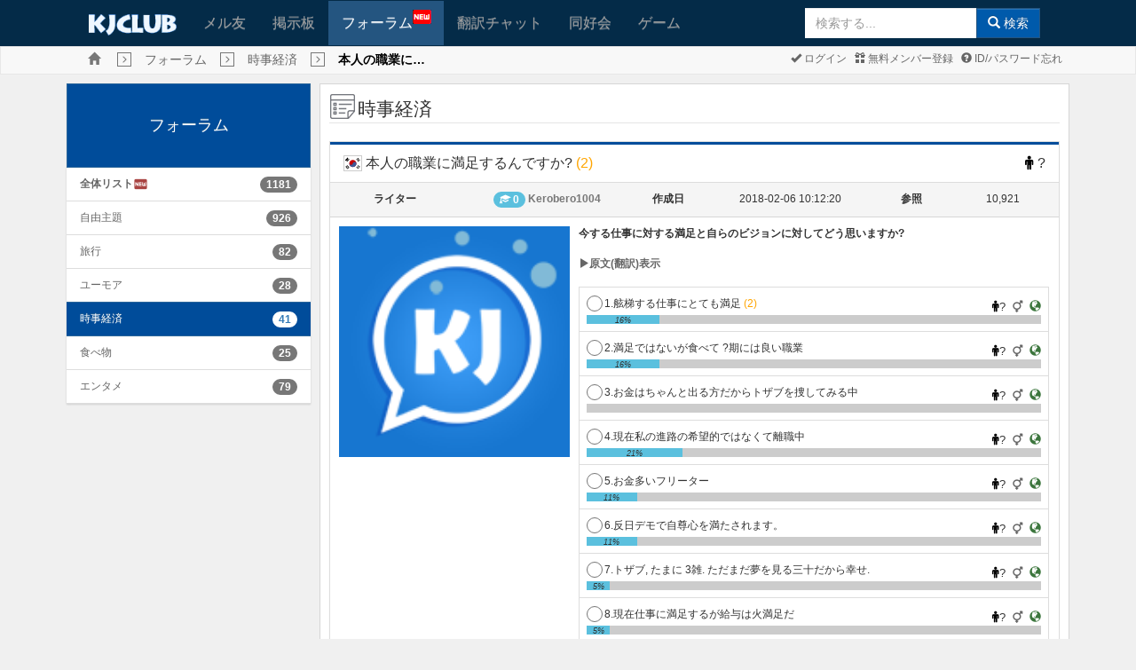

--- FILE ---
content_type: text/html; charset=UTF-8
request_url: https://www.kjclub.com/jp/forum/economy/view/id/18/page/4/jp/forum/economy/www.kjclub.com/jp/forum/economy/view/id/18/page/4/jp/forum/economy/lists
body_size: 73809
content:
<!DOCTYPE html>
<html xmlns="http://www.w3.org/1999/xhtml" xml:lang="jp" lang="jp">
<head>

	<meta http-equiv="content-type" content="text/html; charset=UTF-8" />
	<meta http-equiv="X-UA-Compatible" content="IE=10" />
	<meta name="viewport" content="width=device-width, initial-scale=1.0, maximum-scale=1.0, user-scalable=no" />

	<title>KJCLUB - 本人の職業に満足するんですか?</title>
	<meta name="Keywords" content="KJCLUB, 日韓文化交流, 韓国, 韓国文化, 韓国人友達, 友達作り, メル友,時事経済,本人の職業に満足するんですか?">
	<meta name="description" content="今する仕事に対する満足と自らのビジョンに対してどう思いますか?...">
	<link rel="shortcut icon" type="image/png" href="/img/favicon.png" />

	<!--Facebook metadata-->
	<meta property="fb:app_id" content="1233995656640493" />
	<meta property="og:type" content="website" />
	<meta property="og:title" content="KJCLUB - 本人の職業に満足するんですか?" />
	<meta property="og:description" content="今する仕事に対する満足と自らのビジョンに対してどう思いますか?..." />
	<meta property="og:image" content="https://www.kjclub.com/img/icon200.png" />
	<meta property="og:url" content="www.kjclub.com/jp/forum/economy/view/id/18/page/4/jp/forum/economy/www.kjclub.com/jp/forum/economy/view/id/18/page/4/jp/forum/economy/lists" />

	<link rel="stylesheet" type="text/css" href="/css/bootstrap-v3.3.6.css" />
	<link rel="stylesheet" type="text/css" href="/css/octicons/octicons.css" />
	<link rel="stylesheet" type="text/css" href="/css/bootstrap-theme-v3.3.6.css" />
	<link rel="stylesheet" type="text/css" href="/css/common.css" />
		<link rel="stylesheet" type="text/css" href="/css/main.css" />
		<link rel="stylesheet" type="text/css" href="/css/jp.css" />
	
	<!--[if IE 6]>
	<style type="text/css">
	html { filter: expression(document.execCommand("BackgroundImageCache", false, true)); }
	</style>
	<![endif]-->

	<script type="text/javascript">
	//<![CDATA[
		var site_lang_code = "jp";
		var rt_path = "/jp"
		  , rt_bo_table = 'economy'
  , rt_bo_sca = ''
				  , rt_charset = "UTF-8";
		var is_mobile = "";
		var is_sub_menu = "";
	//]]>
	</script>

	<script type="text/javascript">
		function webview_get_member_login() {
						var obj = { mb_id:'', id: '',pwd:'' }
			return obj;
		}
	</script>

		<script type="text/javascript" src="/js/jquery2.2.min.js"></script>
		<script type="text/javascript" src="/js/bootstrap-v3.3.6.js"></script>

	<!--[if lt IE 9]>
	<script type="text/javascript" src="/js/html5shiv.js"></script>
	<script type="text/javascript" src="/js/respond.js"></script>
	<![endif]-->

	<script type="text/javascript" src="/js/common.js"></script>
	<script type="text/javascript" src="/js/language/japan_lang_js.js"></script>
	<script type="text/javascript" src="/js/platform.js"></script>

		<link href="/css/font-awesome/css/font-awesome.min.css" rel="stylesheet">
	<link href="https://fonts.googleapis.com/icon?family=Material+Icons" rel="stylesheet">
	<link href="/css/flagicons/css/flag-icon.css" rel="stylesheet">
</head>

<body class="body_gray" class="preload" ondragstart="return false;" ondrop="return false;">
	<!-- Load Facebook SDK for JavaScript -->
		<div id="fb-root"></div>

	<script>
		window.fbAsyncInit = function () {
			FB.init({
				appId: '1233995656640493',
				xfbml: true,
				version: 'v17.0'
			});
			FB.AppEvents.logPageView();
		};

			(function(d, s, id){
				var js, fjs = d.getElementsByTagName(s)[0];
				if (d.getElementById(id)) {return;}
				js = d.createElement(s); js.id = id;
				js.src = "//connect.facebook.net/en_GB/sdk.js#xfbml=1&version=v3.0&appId=" + 1233995656640493;
				fjs.parentNode.insertBefore(js, fjs);
			}(document, 'script', 'facebook-jssdk'));
		</script>
	
	<a name="rt_head"></a>

	
	<!--[if lte IE 7]>
	<div class="alert alert-danger text-center" style="width:100%; top:0; left:0; z-index:1040;">
		<button type="button" class="close" data-dismiss="alert">&times;</button>
		使ってるブラウザはセキュリティに弱い古いバージョン(IE 8 以下)のブラウザです。<br>
		KJCLUBは <a href="https://www.microsoft.com/ja-jp/download/internet-explorer.aspx" class="alert-link" target="_blank">IE 9以上</a>, <a href="http://www.google.com/chrome?hl=ja" class="alert-link" target="_blank">Chrome</a>,
		<a href="https://www.mozilla.org/ja/firefox/new/" class="alert-link" target="_blank">FireFox</a>,
		<a href="https://www.apple.com/jp/safari/" class="alert-link" target="_blank">Safari</a>,
		<a href="http://www.opera.com/ja" class="alert-link" target="_blank">Opera</a>とモバイル環境に最適化されています。<br>
		今のブラウザの<a href="https://www.microsoft.com/ja-jp/download/internet-explorer.aspx" class="alert-link" target="_blank">IEをUPGRADE</a>するか
		違うブラウザをお勧めします。<br />
		→ <a href="http://www.google.com/chrome?hl=ja" class="alert-link" target="_blank">Chrome</a>,
		<a href="https://www.mozilla.org/ja/firefox/new/" class="alert-link" target="_blank">FireFox</a>,
		<a href="https://www.apple.com/jp/safari/" class="alert-link" target="_blank">Safari</a>,
		<a href="http://www.opera.com/ja" class="alert-link" target="_blank">Opera</a>
	</div>
	<![endif]
	</div>-->
	
	
	<div class="m-wrapper">
<!--mobile sidebar list-->

<div id="m-content">

<div class="navbar main-menu">
			<div style="background-color: #fff">
			<center>
				<script type="text/javascript" src="https://cdn-fluct.sh.adingo.jp/f.js?G=1000078748"></script>
				<script type="text/javascript">
				//<![CDATA[
				if(typeof(adingoFluct)!="undefined") adingoFluct.showAd('1000117718');
				//]]>
				</script>
			</center>
		</div>
	
	<!--main menu-->
			<div class="container">
			<div class="navbar-header">
				<div class="mobile-history"><a href="javascript:window.history.back();" class="glyphicon glyphicon-menu-left gi-1x"></a></div>
				<a class="navbar-brand kj-brand-menu" href="/jp"><img src="/img/sub_main_logo.gif" height="24px"></a>
				<button type="button" class="navbar-toggle" data-toggle="collapse" data-target=".navbar-collapse" id="btn-menu-collapse">
					<span class="icon-bar"></span>
					<span class="icon-bar"></span>
					<span class="icon-bar"></span>
				</button>
			</div>
			<div class="navbar-collapse collapse" id="main-menu-collapse">
				<ul class="nav navbar-nav">
										<li ><a href="/jp/friends">メル友</a></li>
					<li ><a href="/jp/board">掲示板</a></li>
					<li class='active' style="min-width: 130px"><a href="/jp/forum">フォーラム<img src="/img/menu_new.gif" style="position: absolute; top: 10px;"></a></li>
					<li ><a href="/jp/openchat">翻訳チャット</a></li>
					<li ><a href="/jp/cafe">同好会</a></li>
					<li ><a href="/jp/game">ゲーム</a></li>
					<li class="last-child">
												<form class="navbar-form navbar-right form-inline sub-search-form" name="search" method="get" action="/jp/search" onsubmit="return mSearch(this);">
							<div class="input-group">
				                <input type="text" autocomplete="off" id="stx" name="stx" class="form-control" maxlength="35" size="20" placeholder="検索する..." />
				                <ul class="dropdown-menu" role="menu" style="left:0" aria-labelledby="suggest_list"  id="suggest_list"></ul>
								<span class="input-group-btn"><button type="submit" class="btn btn-primary"><span class="glyphicon glyphicon-search"></span> 検索</button></span>
							</div>
						</form>
					</li>
				</ul>
			</div>
		</div>
	
</div>

<script>
$("#stx").keyup(function () {
    $.ajax({
        type: "POST",
        url: "/jp/search/get_suggestion",
        data: {
            keyword: $("#stx").val()
        },
        dataType: "json",
        success: function (data) {
            if (data.length > 0) {
                $('#suggest_list').empty();
                $('#stx').attr("data-toggle", "dropdown");
                $('#suggest_list').dropdown('toggle');
            }
            else if (data.length == 0) {
                $('#stx').attr("data-toggle", "");
            }
            $.each(data, function (key,value) {
                if (data.length >= 0)
                    $('#suggest_list').append('<li role="presentation" style="margin-left: 5px">' 
                    	+ value['pp_word']  + ' <span>(' + value['count_text'] + ')</span>' + '</li>');
            });
        },
        error: function(xhr, textStatus, errorThrown) {
		    console.log(xhr);
		}
    });
});
$('#suggest_list').on('click', 'li', function () {
	res = $(this).text().split(" ");
    $('#stx').val(res[0]);
});
</script>

<div class="navbar navbar-default kj-top-menu">
	<div class="container" style="position: relative;">
		<ul class="list-inline breadcrumbs">
			<li><a class="glyphicon glyphicon-home text-muted breadcrumbs-home" href="/jp"></a></li>
			<li><span class='glyphicon glyphicon-menu-right breadcrumbs-btn'></span></li><li><span class='breadcrumbs-text'><a href='/jp/forum'>フォーラム</a></span></li><li><span class='glyphicon glyphicon-menu-right breadcrumbs-btn'></span></li><li><span class='breadcrumbs-text'><a href='/jp/forum/economy'>時事経済</a></span></li><li><span class='glyphicon glyphicon-menu-right breadcrumbs-btn'></span></li><li><span class='breadcrumbs-text'><strong style='color:#000'>本人の職業に…</strong></span></li>		</ul>
		<div class="pull-right mgl1 mgr2 pdl2">
			<ul class="list-inline sub-menu">
								<li><a href="https://www.kjclub.com/jp/member/login"><span
							class="glyphicon glyphicon-ok"></span>
						ログイン					</a></li>
				<li><a href="https://www.kjclub.com/jp/member/join"><span
							class="glyphicon glyphicon-gift"></span>
						無料メンバー登録					</a></li>
				<li><a href="/jp/member/forget_idpwd"><span class="glyphicon glyphicon-question-sign"></span>
						ID/パスワード忘れ					</a></li>

							</ul>
		</div>
	</div>
</div>

<div class="clearfix"></div>
<script type="text/javascript">
	var bf_banner = $('.main-menu').height() - 2;
	if ($(document).width() <= 733) {
		$('.kj-top-menu').css('margin-top', bf_banner + 'px');
		//$('.kj-top-menu-mobile').css('margin-top', '0px');
	}
	$(window).on('resize', function () {
		var bf_banner = $('.main-menu').height();
		if ($(document).width() <= 733) {
			$('.kj-top-menu').css('margin-top', bf_banner + 'px');
			//$('.kj-top-menu-mobile').css('margin-top', '0px');
		} else {
			$('.kj-top-menu').removeAttr('style');
			$('.kj-top-menu-mobile').removeAttr('style');
		}
	});
</script>
<script>
	$( document ).ready(function() {
		$.each($("[id^='collapse-']"), function(i, item){
		    if ($(item).hasClass('in')) {
		    	var selected = '#group-' + $(item).attr('id') + ' > div > a > span.pull-right > span';
		    	$(selected).attr('class', 'glyphicon glyphicon-minus');
		    }
		});
		$(".collapse").on('show.bs.collapse', function(){
        	var selected = '#group-' + $(this).attr('id') + ' > div > a > span.pull-right > span';
        	$(selected).attr('class', 'glyphicon glyphicon-minus');
	    });
	    $(".collapse").on('hide.bs.collapse', function(){
        	var selected = '#group-' + $(this).attr('id') + ' > div > a > span.pull-right > span';
        	$(selected).attr('class', 'glyphicon glyphicon-plus');
	    });
	});
</script>

<div class="container" id="main-container">	
	<div class="clearfix">
						
				<div class="col-md-3 col-sm-3 mobile-second">
					<div class="list-group list-group-board" id="accordion">
						<a class="list-group-item active main-heading-container" href="/jp/forum">フォーラム</a>
		              	<div id="collapse-0" class="panel-collapse collapse in">
				            <ul class="list-group list-board">
					            <li class="list-group-item ">
	                  				<a href="/jp/forum/all" style="display:inline-flex"><b>全体リスト</b> <i class="material-icons text-danger" style="font-size: 17px">fiber_new</i></a>
	                  				<span class="pull-right badge">1181</span>
	                  			</li>
													              					                  			<li class="list-group-item ">
				                  				<a href="/jp/forum/freetalking" style="display:inline-flex">自由主題</a>
				                  				<span class="pull-right badge">926</span>
				                  			</li>
						                						        					              					                  			<li class="list-group-item ">
				                  				<a href="/jp/forum/travel" style="display:inline-flex">旅行</a>
				                  				<span class="pull-right badge">82</span>
				                  			</li>
						                						        					              					                  			<li class="list-group-item ">
				                  				<a href="/jp/forum/humor" style="display:inline-flex">ユーモア</a>
				                  				<span class="pull-right badge">28</span>
				                  			</li>
						                						        					              					                  			<li class="list-group-item active">
				                  				<a href="/jp/forum/economy" style="display:inline-flex">時事経済</a>
				                  				<span class="pull-right badge">41</span>
				                  			</li>
						                						        					              					                  			<li class="list-group-item ">
				                  				<a href="/jp/forum/foods" style="display:inline-flex">食べ物</a>
				                  				<span class="pull-right badge">25</span>
				                  			</li>
						                						        					              					                  			<li class="list-group-item ">
				                  				<a href="/jp/forum/entertainment" style="display:inline-flex">エンタメ</a>
				                  				<span class="pull-right badge">79</span>
				                  			</li>
						                						        						        					    	</ul>
						</div>
		            </div>
		        </div>
					        <div class="col-md-9 col-sm-9 mobile-first">
        	<div class="col-md-12 wrap_content main-content">
<legend><span class="icon-heading"></span><span>時事経済</span>
<span class="pull-right"></span>
</legend>
<div class="panel panel-default">
	<div class="panel-heading post-info-heading">
		<div class="panel-title">
			<span class="flag-icon flag-icon-kr"></span> 本人の職業に満足するんですか? <span style="color: orange">(2)</span>
			<span class="pull-right">
								<i class="fa fa-male" aria-hidden="true" style="color: #000; padding-right: 1px;"></i> ?			</span>
		</div>
		<!-- Modal -->
		<div id="report-modal" class="modal fade" role="dialog">
		  	<div class="modal-dialog">
			    <!-- Modal content-->
			    <form action="/jp/_trans/forum_write/report" method="post">
			    	<input type="hidden" name="mb_id" value="fb_1959175897627737">
			    	<input type="hidden" name="wr_id" value="18">
					<input type="hidden" name="url" value="/jp/forum/economy/view/id/18/page/4/jp/forum/economy/www.kjclub.com/jp/forum/economy/view/id/18/page/4/jp/forum/economy/lists">			    	
					<input type="hidden" name="bo_table" value="economy">
				    <div class="modal-content">
				      	<div class="modal-header">
				        	<button type="button" class="close" data-dismiss="modal">&times;</button>
				        	<h4 class="modal-title">レポート</h4>
				      	</div>
				      	<div class="modal-body">
				        	<textarea name="report-text" id="report-text" class="form-control" required></textarea>
				        	</form>
				      	</div>
				      	<div class="modal-footer">
				      		<button type="submit" class="btn btn-success">確認</button>
				        	<button type="button" class="btn btn-warning" data-dismiss="modal">キャンセル</button>
				      	</div>
				    </div>
				</form>    
		  	</div>
		</div>
	</div>

	<div class="panel-body post-info">
		<div class="col-md-2 col-sm-6 col-xs-6 post-info-label">
			ライター		</div>
		<div class="col-md-3 col-sm-6 col-xs-6 post-info-data">
			<span class="badge" style="background-color: #5bc0de"><span class="glyphicon glyphicon-education" style="    margin-top: -3px;"></span> 0</span> <a href="javascript:;" onclick="javascript:showSideView(this, '', &quot;Kerobero1004&quot;, '', 'forum', '18', 'forum');" title="Kerobero1004"><span class="text-muted"><strong>Kerobero1004</strong></span></a> 		</div>
		<div class="col-md-1 col-sm-6 col-xs-6 post-info-label">
			作成日		</div>
		<div class="col-md-3 col-sm-6 col-xs-6 post-info-data">
			2018-02-06 10:12:20		</div>
		<div class="col-md-1 col-sm-6 col-xs-6 post-info-label">
			参照		</div>
		<div class="col-md-2 col-sm-6 col-xs-6 post-info-data">
			10,921		</div>
	</div>

	<div class="panel-body post-content">
		<div class="row">
			<div class="col-md-4 pdb2">
				<img src="/img/kj_default.png" style="width:100%">			</div>
			<div class="col-md-8">
				<div id="write_content">
					<b><p>今する仕事に対する満足と自らのビジョンに対してどう思いますか?</p></b><br>
					<a onclick="javascript:toggle_forum_trans()"><span class="glyphicon glyphicon-play"></span><span style="font-weight: bolder;">原文(翻訳)表示</span></a>
					<div id="forum-content-trans" style="display: none; border: 1px dashed #999999; margin-top: 10px; padding: 8px;">
					<b>본인의 직업에 만족하시나요?</b><p>지금하는 일에 대한 만족과 스스로의 비전에 대해서 어떻게 생각하세요?					</div>
				</div>

				<br>
									<form id="fvote" action="/jp/_trans/forum_write/vote" name="fvote" method="post">
						<input type="hidden" name="wr_id" value="18">
						<input type="hidden" name="bo_table" value="economy">
						<table class="table table-bordered">
													<tr class="tr_ans_1">
								<td>
									<div style="width: 100%; clear: both">
										<label class="radio-inline" style="line-height: 20px; height: 20px;">
										  	<input type="radio" name="ans_num" value="1" style="top: -3px;">1.舷梯する仕事にとても満足   <span style="color:orange">(2)</span>										</label>
										<span class="pull-right pdt1" style="font-size: 13px">
											<i class="fa fa-male" aria-hidden="true" style="color: #000; padding-right: 1px;"></i>?&nbsp
											<a onclick="show_chart('pie', '18','1')"><i class="fa fa-transgender" aria-hidden="true" style="font-weight: bold"></i></a>&nbsp
											<a onclick="show_chart('map', '18','1')"><span class="glyphicon glyphicon-globe text-success""></span></a>
										</span>
									</div>
									<div class="bar-grey" style="background-color: #ccc; width: 100%; clear:both">
										<div class="bar-blue" style="height: 10px; width: 16%; background-color: #5bc0de; text-align: center;font-style: italic; font-size: 9px;">16%</div>
									</div>
									<div id="chart_pie_1" style="display: none"></div>
									<div id="chart_map_1" style="display: none"></div>
								</td>
													<tr class="tr_ans_2">
								<td>
									<div style="width: 100%; clear: both">
										<label class="radio-inline" style="line-height: 20px; height: 20px;">
										  	<input type="radio" name="ans_num" value="2" style="top: -3px;">2.満足ではないが食べて ?期には良い職業   										</label>
										<span class="pull-right pdt1" style="font-size: 13px">
											<i class="fa fa-male" aria-hidden="true" style="color: #000; padding-right: 1px;"></i>?&nbsp
											<a onclick="show_chart('pie', '18','2')"><i class="fa fa-transgender" aria-hidden="true" style="font-weight: bold"></i></a>&nbsp
											<a onclick="show_chart('map', '18','2')"><span class="glyphicon glyphicon-globe text-success""></span></a>
										</span>
									</div>
									<div class="bar-grey" style="background-color: #ccc; width: 100%; clear:both">
										<div class="bar-blue" style="height: 10px; width: 16%; background-color: #5bc0de; text-align: center;font-style: italic; font-size: 9px;">16%</div>
									</div>
									<div id="chart_pie_2" style="display: none"></div>
									<div id="chart_map_2" style="display: none"></div>
								</td>
													<tr class="tr_ans_3">
								<td>
									<div style="width: 100%; clear: both">
										<label class="radio-inline" style="line-height: 20px; height: 20px;">
										  	<input type="radio" name="ans_num" value="3" style="top: -3px;">3.お金はちゃんと出る方だからトザブを捜してみる中   										</label>
										<span class="pull-right pdt1" style="font-size: 13px">
											<i class="fa fa-male" aria-hidden="true" style="color: #000; padding-right: 1px;"></i>?&nbsp
											<a onclick="show_chart('pie', '18','3')"><i class="fa fa-transgender" aria-hidden="true" style="font-weight: bold"></i></a>&nbsp
											<a onclick="show_chart('map', '18','3')"><span class="glyphicon glyphicon-globe text-success""></span></a>
										</span>
									</div>
									<div class="bar-grey" style="background-color: #ccc; width: 100%; clear:both">
										<div class="bar-blue" style="height: 10px; width: 0%; background-color: #5bc0de; text-align: center;font-style: italic; font-size: 9px;"></div>
									</div>
									<div id="chart_pie_3" style="display: none"></div>
									<div id="chart_map_3" style="display: none"></div>
								</td>
													<tr class="tr_ans_4">
								<td>
									<div style="width: 100%; clear: both">
										<label class="radio-inline" style="line-height: 20px; height: 20px;">
										  	<input type="radio" name="ans_num" value="4" style="top: -3px;">4.現在私の進路の希望的ではなくて離職中   										</label>
										<span class="pull-right pdt1" style="font-size: 13px">
											<i class="fa fa-male" aria-hidden="true" style="color: #000; padding-right: 1px;"></i>?&nbsp
											<a onclick="show_chart('pie', '18','4')"><i class="fa fa-transgender" aria-hidden="true" style="font-weight: bold"></i></a>&nbsp
											<a onclick="show_chart('map', '18','4')"><span class="glyphicon glyphicon-globe text-success""></span></a>
										</span>
									</div>
									<div class="bar-grey" style="background-color: #ccc; width: 100%; clear:both">
										<div class="bar-blue" style="height: 10px; width: 21%; background-color: #5bc0de; text-align: center;font-style: italic; font-size: 9px;">21%</div>
									</div>
									<div id="chart_pie_4" style="display: none"></div>
									<div id="chart_map_4" style="display: none"></div>
								</td>
													<tr class="tr_ans_5">
								<td>
									<div style="width: 100%; clear: both">
										<label class="radio-inline" style="line-height: 20px; height: 20px;">
										  	<input type="radio" name="ans_num" value="5" style="top: -3px;">5.お金多いフリーター   										</label>
										<span class="pull-right pdt1" style="font-size: 13px">
											<i class="fa fa-male" aria-hidden="true" style="color: #000; padding-right: 1px;"></i>?&nbsp
											<a onclick="show_chart('pie', '18','5')"><i class="fa fa-transgender" aria-hidden="true" style="font-weight: bold"></i></a>&nbsp
											<a onclick="show_chart('map', '18','5')"><span class="glyphicon glyphicon-globe text-success""></span></a>
										</span>
									</div>
									<div class="bar-grey" style="background-color: #ccc; width: 100%; clear:both">
										<div class="bar-blue" style="height: 10px; width: 11%; background-color: #5bc0de; text-align: center;font-style: italic; font-size: 9px;">11%</div>
									</div>
									<div id="chart_pie_5" style="display: none"></div>
									<div id="chart_map_5" style="display: none"></div>
								</td>
													<tr class="tr_ans_6">
								<td>
									<div style="width: 100%; clear: both">
										<label class="radio-inline" style="line-height: 20px; height: 20px;">
										  	<input type="radio" name="ans_num" value="6" style="top: -3px;">6.反日デモで自尊心を満たされます。 										</label>
										<span class="pull-right pdt1" style="font-size: 13px">
											<i class="fa fa-male" aria-hidden="true" style="color: #000; padding-right: 1px;"></i>?&nbsp
											<a onclick="show_chart('pie', '18','6')"><i class="fa fa-transgender" aria-hidden="true" style="font-weight: bold"></i></a>&nbsp
											<a onclick="show_chart('map', '18','6')"><span class="glyphicon glyphicon-globe text-success""></span></a>
										</span>
									</div>
									<div class="bar-grey" style="background-color: #ccc; width: 100%; clear:both">
										<div class="bar-blue" style="height: 10px; width: 11%; background-color: #5bc0de; text-align: center;font-style: italic; font-size: 9px;">11%</div>
									</div>
									<div id="chart_pie_6" style="display: none"></div>
									<div id="chart_map_6" style="display: none"></div>
								</td>
													<tr class="tr_ans_7">
								<td>
									<div style="width: 100%; clear: both">
										<label class="radio-inline" style="line-height: 20px; height: 20px;">
										  	<input type="radio" name="ans_num" value="7" style="top: -3px;">7.トザブ, たまに 3雑. ただまだ夢を見る三十だから幸せ.   										</label>
										<span class="pull-right pdt1" style="font-size: 13px">
											<i class="fa fa-male" aria-hidden="true" style="color: #000; padding-right: 1px;"></i>?&nbsp
											<a onclick="show_chart('pie', '18','7')"><i class="fa fa-transgender" aria-hidden="true" style="font-weight: bold"></i></a>&nbsp
											<a onclick="show_chart('map', '18','7')"><span class="glyphicon glyphicon-globe text-success""></span></a>
										</span>
									</div>
									<div class="bar-grey" style="background-color: #ccc; width: 100%; clear:both">
										<div class="bar-blue" style="height: 10px; width: 5%; background-color: #5bc0de; text-align: center;font-style: italic; font-size: 9px;">5%</div>
									</div>
									<div id="chart_pie_7" style="display: none"></div>
									<div id="chart_map_7" style="display: none"></div>
								</td>
													<tr class="tr_ans_8">
								<td>
									<div style="width: 100%; clear: both">
										<label class="radio-inline" style="line-height: 20px; height: 20px;">
										  	<input type="radio" name="ans_num" value="8" style="top: -3px;">8.現在仕事に満足するが給与は火満足だ    										</label>
										<span class="pull-right pdt1" style="font-size: 13px">
											<i class="fa fa-male" aria-hidden="true" style="color: #000; padding-right: 1px;"></i>?&nbsp
											<a onclick="show_chart('pie', '18','8')"><i class="fa fa-transgender" aria-hidden="true" style="font-weight: bold"></i></a>&nbsp
											<a onclick="show_chart('map', '18','8')"><span class="glyphicon glyphicon-globe text-success""></span></a>
										</span>
									</div>
									<div class="bar-grey" style="background-color: #ccc; width: 100%; clear:both">
										<div class="bar-blue" style="height: 10px; width: 5%; background-color: #5bc0de; text-align: center;font-style: italic; font-size: 9px;">5%</div>
									</div>
									<div id="chart_pie_8" style="display: none"></div>
									<div id="chart_map_8" style="display: none"></div>
								</td>
													<tr class="tr_ans_9">
								<td>
									<div style="width: 100%; clear: both">
										<label class="radio-inline" style="line-height: 20px; height: 20px;">
										  	<input type="radio" name="ans_num" value="9" style="top: -3px;">9.学生だ   										</label>
										<span class="pull-right pdt1" style="font-size: 13px">
											<i class="fa fa-male" aria-hidden="true" style="color: #000; padding-right: 1px;"></i>?&nbsp
											<a onclick="show_chart('pie', '18','9')"><i class="fa fa-transgender" aria-hidden="true" style="font-weight: bold"></i></a>&nbsp
											<a onclick="show_chart('map', '18','9')"><span class="glyphicon glyphicon-globe text-success""></span></a>
										</span>
									</div>
									<div class="bar-grey" style="background-color: #ccc; width: 100%; clear:both">
										<div class="bar-blue" style="height: 10px; width: 5%; background-color: #5bc0de; text-align: center;font-style: italic; font-size: 9px;">5%</div>
									</div>
									<div id="chart_pie_9" style="display: none"></div>
									<div id="chart_map_9" style="display: none"></div>
								</td>
												<tr class="tr_ans_other_idea">
							<td>
								<div style="width: 100%; clear: both">
									<label class="radio-inline" style="line-height: 20px; height: 20px;">
										<input type="radio" name="ans_num" value="other_idea" style="top: -3px;" >別意見追加									</label>
								</div>
								<input type="text" class="form-control" name="other_idea" id="other_idea" style="display: none">
							</td>
						</tr>
						</table>
													<button class="btn btn-sm btn-success" id="btn_vote" type="submit" name="submit" value="submit">投票する</button>
											</form>
							</div>
		</div>
	</div>

	<div class="panel-body post-info">
		<div class="col-md-2 post-info-data btn-like-container">
			<table>
				<tr>
					<td>
						<a href="" onclick="javascript:like('18','', 1, 0);">
							<span class="octicon octicon-thumbsup gi-1x text-success"></span>
						</a>
					</td>
					<td><span class="like-count badge badge-info">0</span></td>
				</tr>
			</table>
		</div>
		<div class="col-md-2 pull-right post-info-data">
			<table class="pull-right">
				<tr>
					<td><span class="glyphicon glyphicon-exclamation-sign gi-1x text-warning"></span></td>
					<td><a href="" data-toggle="modal" data-target="#report-modal">レポート</a></td>
				</tr>
			</table>	
		</div>
		<!--Share buttons-->
		<div class="col-md-4 pull-right post-info-data">
			<div class="col-md-12 social-container">
				<div class="social-btn">
					<div class="fb-share-button" data-href="https://www.kjclub.com//jp/forum/economy/view/id/18/page/4/jp/forum/economy/www.kjclub.com/jp/forum/economy/view/id/18/page/4/jp/forum/economy/lists" data-layout="button" data-mobile-iframe="false"></div>
				</div>
				<div class="social-btn">
					<span><a href="https://twitter.com/share?text=hi" class="twitter-share-button"></a></span>
				</div>
				<div class="social-btn">
					<span>
				    	<!-- <script type="text/javascript" src="http://share.naver.net/js/naver_sharebutton.js"></script> -->
					    <script type="text/javascript">
					        // new ShareNaver.makeButton({"type": "b"});
					    </script>
					</span>
				</div>
				<div class="social-btn">
					<div class="g-plus" data-action="share" data-annotation="none"></div>
				</div>
			</div>
		</div>
	</div>
</div>
<div class="clearfix" id="view_comment"></div>
<br>
<div class="row">
	<div class="col-md-12">
		<ul class="pager pull-left" style="margin:0px;">
			<li></li>
			<li></li>
		</ul>

		<div class="pull-right">
			<span class="btn-group"><a href='/jp/forum/economy/lists/id/18/page/4/jp/forum/economy/lists' class='btn btn-warning'>リスト</a></span>		</div>
	</div>
</div>

<br>

<script src="/js/twemoji.min.js"></script>
<script type="text/javascript" src="https://www.gstatic.com/charts/loader.js"></script>
<script type='text/javascript'>
//<![CDATA[
var co_guest = '1'
  , co_wr_id = '18'
  , co_qstr = '/id/18/page/4/jp/forum/economy/lists';

//]]>

var show_count = "hide";

function toggle_comment(id) {
    if (document.getElementById(id).style.display == 'none') {
    	document.getElementById(id).style.display = 'block';
    } else {
    	document.getElementById(id).style.display = 'none';
    }
}
function like(wr_id, mb_id, type, count) {
	if (mb_id == '')
		alert("ログインしてください!");
	else {
		$.post("/jp/_trans/forum_write/like", {wr_id: wr_id, mb_id: mb_id, type: type, count: count}, function(data){
	        if (data == 1) {
	        	if (type == 1)
	        		alert('すでにいいねをしました。');
	        	else
	        		alert('すでにわるいねをしました。');
	        } else if (data == 2) {
	        	if (type == 1)
	        		alert('すでにわるいねをしました。');
	        	else
	        		alert('すでにいいねをしました。');
	        } else {
	        	location.reload();
	        }
	    });
	}
}
$('input[name="ans_num"]').on('change', function() {
	var ans_num_select = $('input[name="ans_num"]:checked').val();
	$('tr[class^=tr_ans_]').css('background', '#fff');
	$('tr[class=tr_ans_'+ans_num_select+']').css('background', '#E0F7FA');
	//load comment list
	comment_list(0, $('input[name="ans_num"]:checked').val());
	if($('input[name="ans_num"]:checked').val() == 'other_idea'){
		$('#other_idea').show();
		$('#other_idea').focus();
	}
});
$('#naver').insertAfter('#otherPlace');
$('#naver').insertBefore('#otherPlace');
$(document).ready(function(){
	$(".display_content_lang a").click(function(){
    	$(".write_content_trans").toggle();
	});
});
twemoji.size = '16x16';
window.onload = function() {
	if(! /Android|webOS|iPhone|iPad|iPod|BlackBerry|IEMobile|Opera Mini/i.test(navigator.userAgent) ) {
		twemoji.parse(document.body);
	}
}
$('#write_content').children().css("max-width", "100%");
$('#write_content iframe').each(function() {
    var $this = $(this);
    var c_w = $this.prop('width');
    var c_h = $this.prop('height');
    var w = $('#write_content').width();
    var h = w*(c_h/c_w);
    $this.css({width: w + 'px', height: h + 'px'});
});

$('#fvote').submit(function(e){
	if (typeof $('input[name="ans_num"]:checked').val() == 'undefined') {
		alert("先に意見を選択してください。");
		return false;
	}
	if ('1') {
		alert("ログインしたメンバーのみアクセスすることができます.");
		return false;	
	}
});

function show_chart(type, wr_id, ans_num) {
	if (type == 'pie') {
		var chart_name_id = '#chart_pie_' + ans_num;
		var chart_name = 'chart_pie_' + ans_num;
	} else {
		var chart_name_id = '#chart_map_' + ans_num;
		var chart_name = 'chart_map_' + ans_num;
	}
	if ($(chart_name_id).css('display') == "none") {
		$('div[id^="chart_"]').hide();
		if (show_count == "hide") {
			$(chart_name_id).html("<span style='margin-top:15px; background-color:yellow'>投票後結果を確認できます。</span>");
			$(chart_name_id).show();
			return;
		}
		$.post('/jp/_trans/forum_write/get_statistic_vote', {wr_id: wr_id, ans_num: ans_num}, function(data) {
			var obj = JSON.parse(data);
			if ((type == 'pie' && obj.gender == "")||(type == 'map' && obj.country == "")) {
				$(chart_name_id).html("<span style='margin-top:15px; background-color:yellow'>現在データがありません。</span>");
				$(chart_name_id).show();
				return;
			}
			$(chart_name_id).html("");
			if (type=="pie") {
				var data_f = data_m = 0;
				for (i = 0; i < obj.gender.length; i++) { 
					if (obj.gender[i].gender.toLowerCase() == "f")
				    	data_f = parseInt(obj.gender[i].count);
				    else if (obj.gender[i].gender.toLowerCase() == "m")
				    	data_m = parseInt(obj.gender[i].count);
				}

				google.charts.load('current', {'packages':['corechart']});
				google.charts.setOnLoadCallback(function() {
					var data = google.visualization.arrayToDataTable([
				      ['Gender', 'Count'],
				      ['Male',     data_m],
				      ['Female',    data_f]
				    ]);
				    var options = {
				      title: 'Voting result by gender'
				    };
				    var chart = new google.visualization.PieChart(document.getElementById(chart_name));
				    chart.draw(data, options);
				});
			} else if (type == 'map') {
				var data_country = [['Country','Count']];
				for (i = 0; i < obj.country.length; i++) { 
					data_country.push([obj.country[i].country,obj.country[i].count]);
				}

				google.charts.load('current', {'packages':['geochart']});
				google.charts.setOnLoadCallback(function() {
					var data = google.visualization.arrayToDataTable(data_country);
		        	var options = {
		        		colorAxis: {colors: ['green', 'blue']}
		        	};
		        	var chart = new google.visualization.GeoChart(document.getElementById(chart_name));
		        	chart.draw(data, options);
				});
			}
			$(chart_name_id).show();
		});
	} else {
		$('div[id^="chart_"]').hide();
		$(chart_name_id).hide();
		if (show_count == "hide") {
			$(chart_name_id).html("<span style='margin-top:15px; background-color:yellow'>投票後結果を確認できます。</span>");
			$(chart_name_id).show();
			return;
		}
	}
}

function toggle_forum_trans() {
	$('#forum-content-trans').toggle();
}

</script>

<script>!function(d,s,id){var js,fjs=d.getElementsByTagName(s)[0],p=/^http:/.test(d.location)?'http':'https';if(!d.getElementById(id)){js=d.createElement(s);js.id=id;js.src=p+'://platform.twitter.com/widgets.js';fjs.parentNode.insertBefore(js,fjs);}}(document, 'script', 'twitter-wjs');
</script><legend>
		<span class="pull-right">
			</span>
</legend>
<div class="clearfix">
	<p class="pull-right">
        <span class="glyphicon glyphicon-list-alt"></span>
        <span class="text-muted"><strong>TOTAL: 41</strong></span>
             </p>
</div>

<form name="fboardlist" method="post" action="">
<input type="hidden" name="bo_table" value="economy" />
<input type="hidden" name="sw" value="" />

<table class="table table-condensed table-hover table-list-result" id="bo_list_writes">
	<tbody>
		
				<tr  height=40px  >
							<td style="width: 74px">
					<div id="fakecrop-list">
				    	<img src="" alt="No Image" style="max-width: none; height: 64px" onerror="this.src='/img/kj_default.png'">
			    	</div>
			    </td>
	    			    <td style="position: relative;">
		    	<a href="/jp/forum/economy/view/id/203/page/4/jp/forum/economy/lists">
					<span style="font-size: 14px;">本当に揉めてる？</span> <span style="color: orange">(3)</span>  <span class="glyphicon glyphicon-flag text-danger" title="이슈 100Hit!"></span>					<br>
					<span class="flag-icon flag-icon-jp"></span> <b><a href="javascript:;" onclick="javascript:showSideView(this, '', &quot;kigyousensiX&quot;, '', 'forum', '203', 'forum');" title="kigyousensiX"><span class="text-muted"><strong>kigyousensiX</strong></span></a></b>&nbsp&nbsp&nbsp<small class="text-muted">2019-08-05 16:51:24</small>&nbsp&nbsp&nbsp<span class="octicon octicon-thumbsup text-success"></span> <span class="like-count badge badge-info" style="padding: 1px 6px">0</span> <i class="fa fa-male" aria-hidden="true" style="font-size: 13px;color: #000;padding-left: 5px;padding-right: 2px;"></i>37					<br>
					<div style='height:20px'><div style='border:1px solid #a94442; display:inline-block; width:40px; height: 100%; margin-right:2px; position:relative'><div style='background-color:#D99694;height:12.054054054054px; position:absolute; bottom:0;left:0;width:100%'></div></div><div style='border:1px solid #a94442; display:inline-block; width:40px; height: 100%; margin-right:2px; position:relative'><div style='background-color:#D99694;height:0.7027027027027px; position:absolute; bottom:0;left:0;width:100%'></div></div><div style='border:1px solid #a94442; display:inline-block; width:40px; height: 100%; margin-right:2px; position:relative'><div style='background-color:#D99694;height:-1.4594594594595px; position:absolute; bottom:0;left:0;width:100%'></div></div><div style='border:1px solid #a94442; display:inline-block; width:40px; height: 100%; margin-right:2px; position:relative'><div style='background-color:#D99694;height:-1.4594594594595px; position:absolute; bottom:0;left:0;width:100%'></div></div><div style='border:1px solid #a94442; display:inline-block; width:40px; height: 100%; margin-right:2px; position:relative'><div style='background-color:#D99694;height:-1.4594594594595px; position:absolute; bottom:0;left:0;width:100%'></div></div></div>									</a>
			</td>
		</tr>
				<tr  height=40px  >
							<td style="width: 74px">
					<div id="fakecrop-list">
				    	<img src="" alt="No Image" style="max-width: none; height: 64px" onerror="this.src='/img/kj_default.png'">
			    	</div>
			    </td>
	    			    <td style="position: relative;">
		    	<a href="/jp/forum/economy/view/id/196/page/4/jp/forum/economy/lists">
					<span style="font-size: 14px;">慰安婦、徴用工問題。</span> <span style="color: orange">(7)</span>  <span class="glyphicon glyphicon-flag text-danger" title="이슈 100Hit!"></span>					<br>
					<span class="flag-icon flag-icon-jp"></span> <b><a href="javascript:;" onclick="javascript:showSideView(this, '', &quot;greatjp22&quot;, '', 'forum', '196', 'forum');" title="greatjp22"><span class="text-muted"><strong>greatjp22</strong></span></a></b>&nbsp&nbsp&nbsp<small class="text-muted">2019-05-19 11:35:21</small>&nbsp&nbsp&nbsp<span class="octicon octicon-thumbsup text-success"></span> <span class="like-count badge badge-info" style="padding: 1px 6px">0</span> <i class="fa fa-male" aria-hidden="true" style="font-size: 13px;color: #000;padding-left: 5px;padding-right: 2px;"></i>79					<br>
					<div style='height:20px'><div style='border:1px solid #a94442; display:inline-block; width:40px; height: 100%; margin-right:2px; position:relative'><div style='background-color:#D99694;height:2.0506329113924px; position:absolute; bottom:0;left:0;width:100%'></div></div><div style='border:1px solid #a94442; display:inline-block; width:40px; height: 100%; margin-right:2px; position:relative'><div style='background-color:#D99694;height:7.1139240506329px; position:absolute; bottom:0;left:0;width:100%'></div></div><div style='border:1px solid #a94442; display:inline-block; width:40px; height: 100%; margin-right:2px; position:relative'><div style='background-color:#D99694;height:-1.4936708860759px; position:absolute; bottom:0;left:0;width:100%'></div></div><div style='border:1px solid #a94442; display:inline-block; width:40px; height: 100%; margin-right:2px; position:relative'><div style='background-color:#D99694;height:-1.746835443038px; position:absolute; bottom:0;left:0;width:100%'></div></div><div style='border:1px solid #a94442; display:inline-block; width:40px; height: 100%; margin-right:2px; position:relative'><div style='background-color:#D99694;height:-0.9873417721519px; position:absolute; bottom:0;left:0;width:100%'></div></div><div style='border:1px solid #a94442; display:inline-block; width:40px; height: 100%; margin-right:2px; position:relative'><div style='background-color:#D99694;height:-1.2405063291139px; position:absolute; bottom:0;left:0;width:100%'></div></div></div>									</a>
			</td>
		</tr>
				<tr  height=40px  >
							<td style="width: 74px">
					<div id="fakecrop-list">
				    	<img src="/data/forum/economy/2019/04/24/thumb/f873d91533c08d517ca838a86bf14e5a.jpg" alt="No Image" style="max-width: none; height: 64px" onerror="this.src='/img/kj_default.png'">
			    	</div>
			    </td>
	    			    <td style="position: relative;">
		    	<a href="/jp/forum/economy/view/id/195/page/4/jp/forum/economy/lists">
					<span style="font-size: 14px;">radiation&PM2.5（south small gook land）</span> <span style="color: orange">(2)</span>  <span class="glyphicon glyphicon-flag text-danger" title="이슈 100Hit!"></span>					<br>
					<span class="flag-icon flag-icon-jp"></span> <b><a href="javascript:;" onclick="javascript:showSideView(this, '', &quot;滅殺gookroach&quot;, '', 'forum', '195', 'forum');" title="滅殺gookroach"><span class="text-muted"><strong>滅殺gookroach</strong></span></a></b>&nbsp&nbsp&nbsp<small class="text-muted">2019-04-24 18:15:16</small>&nbsp&nbsp&nbsp<span class="octicon octicon-thumbsup text-success"></span> <span class="like-count badge badge-info" style="padding: 1px 6px">1</span> <i class="fa fa-male" aria-hidden="true" style="font-size: 13px;color: #000;padding-left: 5px;padding-right: 2px;"></i>7					<br>
					<div style='height:20px'><div style='border:1px solid #a94442; display:inline-block; width:40px; height: 100%; margin-right:2px; position:relative'><div style='background-color:#D99694;height:3.7142857142857px; position:absolute; bottom:0;left:0;width:100%'></div></div><div style='border:1px solid #a94442; display:inline-block; width:40px; height: 100%; margin-right:2px; position:relative'><div style='background-color:#D99694;height:6.5714285714286px; position:absolute; bottom:0;left:0;width:100%'></div></div></div>									</a>
			</td>
		</tr>
				<tr  height=40px  >
							<td style="width: 74px">
					<div id="fakecrop-list">
				    	<img src="/data/forum/economy/2019/04/24/thumb/bd6aeb3d25c733573c380d33c6498331.jpg" alt="No Image" style="max-width: none; height: 64px" onerror="this.src='/img/kj_default.png'">
			    	</div>
			    </td>
	    			    <td style="position: relative;">
		    	<a href="/jp/forum/economy/view/id/194/page/4/jp/forum/economy/lists">
					<span style="font-size: 14px;">2016　2017　GOOKDP</span> <span style="color: orange">(2)</span>  <span class="glyphicon glyphicon-flag text-danger" title="이슈 100Hit!"></span>					<br>
					<span class="flag-icon flag-icon-jp"></span> <b><a href="javascript:;" onclick="javascript:showSideView(this, '', &quot;滅殺gookroach&quot;, '', 'forum', '195', 'forum');" title="滅殺gookroach"><span class="text-muted"><strong>滅殺gookroach</strong></span></a></b>&nbsp&nbsp&nbsp<small class="text-muted">2019-04-24 18:00:11</small>&nbsp&nbsp&nbsp<span class="octicon octicon-thumbsup text-success"></span> <span class="like-count badge badge-info" style="padding: 1px 6px">0</span> <i class="fa fa-male" aria-hidden="true" style="font-size: 13px;color: #000;padding-left: 5px;padding-right: 2px;"></i>5					<br>
					<div style='height:20px'><div style='border:1px solid #a94442; display:inline-block; width:40px; height: 100%; margin-right:2px; position:relative'><div style='background-color:#D99694;height:10px; position:absolute; bottom:0;left:0;width:100%'></div></div></div>									</a>
			</td>
		</tr>
				<tr  height=40px  >
							<td style="width: 74px">
					<div id="fakecrop-list">
				    	<img src="" alt="No Image" style="max-width: none; height: 64px" onerror="this.src='/img/kj_default.png'">
			    	</div>
			    </td>
	    			    <td style="position: relative;">
		    	<a href="/jp/forum/economy/view/id/190/page/4/jp/forum/economy/lists">
					<span style="font-size: 14px;">南小チョングックランドはなぜ大国意識があると思いま…</span> <span style="color: orange">(1)</span>  <span class="glyphicon glyphicon-flag text-danger" title="이슈 100Hit!"></span>					<br>
					<span class="flag-icon flag-icon-jp"></span> <b><a href="javascript:;" onclick="javascript:showSideView(this, '', &quot;滅殺gookroach&quot;, '', 'forum', '195', 'forum');" title="滅殺gookroach"><span class="text-muted"><strong>滅殺gookroach</strong></span></a></b>&nbsp&nbsp&nbsp<small class="text-muted">2019-04-23 17:00:48</small>&nbsp&nbsp&nbsp<span class="octicon octicon-thumbsup text-success"></span> <span class="like-count badge badge-info" style="padding: 1px 6px">0</span> <i class="fa fa-male" aria-hidden="true" style="font-size: 13px;color: #000;padding-left: 5px;padding-right: 2px;"></i>1					<br>
					<div style='height:20px'></div>									</a>
			</td>
		</tr>
				<tr  height=40px  >
							<td style="width: 74px">
					<div id="fakecrop-list">
				    	<img src="/data/forum/economy/2018/07/17/thumb/c013944c2858df2bcc1abf6f57035805.jpeg" alt="No Image" style="max-width: none; height: 64px" onerror="this.src='/img/kj_default.png'">
			    	</div>
			    </td>
	    			    <td style="position: relative;">
		    	<a href="/jp/forum/economy/view/id/173/page/4/jp/forum/economy/lists">
					<span style="font-size: 14px;">日本は先進国ですか?</span>  <span class="glyphicon glyphicon-flag text-danger" title="이슈 100Hit!"></span>					<br>
					<span class="flag-icon flag-icon-kr"></span> <b><a href="javascript:;" onclick="javascript:showSideView(this, '', &quot;JapJapJap12&quot;, '', 'forum', '173', 'forum');" title="JapJapJap12"><span class="text-muted"><strong>JapJapJap12</strong></span></a></b>&nbsp&nbsp&nbsp<small class="text-muted">2018-07-17 23:30:50</small>&nbsp&nbsp&nbsp<span class="octicon octicon-thumbsup text-success"></span> <span class="like-count badge badge-info" style="padding: 1px 6px">1</span> <i class="fa fa-male" aria-hidden="true" style="font-size: 13px;color: #000;padding-left: 5px;padding-right: 2px;"></i>19					<br>
					<div style='height:20px'><div style='border:1px solid #a94442; display:inline-block; width:40px; height: 100%; margin-right:2px; position:relative'><div style='background-color:#D99694;height:3.2631578947368px; position:absolute; bottom:0;left:0;width:100%'></div></div><div style='border:1px solid #a94442; display:inline-block; width:40px; height: 100%; margin-right:2px; position:relative'><div style='background-color:#D99694;height:8.5263157894737px; position:absolute; bottom:0;left:0;width:100%'></div></div><div style='border:1px solid #a94442; display:inline-block; width:40px; height: 100%; margin-right:2px; position:relative'><div style='background-color:#D99694;height:-0.94736842105263px; position:absolute; bottom:0;left:0;width:100%'></div></div><div style='border:1px solid #a94442; display:inline-block; width:40px; height: 100%; margin-right:2px; position:relative'><div style='background-color:#D99694;height:-0.94736842105263px; position:absolute; bottom:0;left:0;width:100%'></div></div><div style='border:1px solid #a94442; display:inline-block; width:40px; height: 100%; margin-right:2px; position:relative'><div style='background-color:#D99694;height:0.10526315789474px; position:absolute; bottom:0;left:0;width:100%'></div></div></div>									</a>
			</td>
		</tr>
				<tr  height=40px  >
							<td style="width: 74px">
					<div id="fakecrop-list">
				    	<img src="/data/forum/economy/2018/04/03/thumb/57c15aed2e65076abc59076dc549d98a.png" alt="No Image" style="max-width: none; height: 64px" onerror="this.src='/img/kj_default.png'">
			    	</div>
			    </td>
	    			    <td style="position: relative;">
		    	<a href="/jp/forum/economy/view/id/26/page/4/jp/forum/economy/lists">
					<span style="font-size: 14px;">日本は破産するでしょう</span>  <span class="glyphicon glyphicon-flag text-danger" title="이슈 100Hit!"></span>					<br>
					<span class="flag-icon flag-icon-kr"></span> <b><a href="javascript:;" onclick="javascript:showSideView(this, '', &quot;JapJapJap12&quot;, '', 'forum', '173', 'forum');" title="JapJapJap12"><span class="text-muted"><strong>JapJapJap12</strong></span></a></b>&nbsp&nbsp&nbsp<small class="text-muted">2018-04-03 15:07:56</small>&nbsp&nbsp&nbsp<span class="octicon octicon-thumbsup text-success"></span> <span class="like-count badge badge-info" style="padding: 1px 6px">0</span> <i class="fa fa-male" aria-hidden="true" style="font-size: 13px;color: #000;padding-left: 5px;padding-right: 2px;"></i>32					<br>
					<div style='height:20px'><div style='border:1px solid #a94442; display:inline-block; width:40px; height: 100%; margin-right:2px; position:relative'><div style='background-color:#D99694;height:8px; position:absolute; bottom:0;left:0;width:100%'></div></div><div style='border:1px solid #a94442; display:inline-block; width:40px; height: 100%; margin-right:2px; position:relative'><div style='background-color:#D99694;height:-0.75px; position:absolute; bottom:0;left:0;width:100%'></div></div><div style='border:1px solid #a94442; display:inline-block; width:40px; height: 100%; margin-right:2px; position:relative'><div style='background-color:#D99694;height:1.75px; position:absolute; bottom:0;left:0;width:100%'></div></div><div style='border:1px solid #a94442; display:inline-block; width:40px; height: 100%; margin-right:2px; position:relative'><div style='background-color:#D99694;height:1.75px; position:absolute; bottom:0;left:0;width:100%'></div></div><div style='border:1px solid #a94442; display:inline-block; width:40px; height: 100%; margin-right:2px; position:relative'><div style='background-color:#D99694;height:-1.375px; position:absolute; bottom:0;left:0;width:100%'></div></div></div>									</a>
			</td>
		</tr>
				<tr  height=40px  >
							<td style="width: 74px">
					<div id="fakecrop-list">
				    	<img src="" alt="No Image" style="max-width: none; height: 64px" onerror="this.src='/img/kj_default.png'">
			    	</div>
			    </td>
	    			    <td style="position: relative;">
		    	<a href="/jp/forum/economy/view/id/19/page/4/jp/forum/economy/lists">
					<span style="font-size: 14px;">4大保険項目の中で少なくともこれだけは減ったらと思…</span>  <span class="glyphicon glyphicon-flag text-danger" title="이슈 100Hit!"></span>					<br>
					<span class="flag-icon flag-icon-kr"></span> <b><a href="javascript:;" onclick="javascript:showSideView(this, '', &quot;Kerobero1004&quot;, '', 'forum', '18', 'forum');" title="Kerobero1004"><span class="text-muted"><strong>Kerobero1004</strong></span></a></b>&nbsp&nbsp&nbsp<small class="text-muted">2018-02-06 10:14:54</small>&nbsp&nbsp&nbsp<span class="octicon octicon-thumbsup text-success"></span> <span class="like-count badge badge-info" style="padding: 1px 6px">0</span> <i class="fa fa-male" aria-hidden="true" style="font-size: 13px;color: #000;padding-left: 5px;padding-right: 2px;"></i>11					<br>
					<div style='height:20px'><div style='border:1px solid #a94442; display:inline-block; width:40px; height: 100%; margin-right:2px; position:relative'><div style='background-color:#D99694;height:12.545454545455px; position:absolute; bottom:0;left:0;width:100%'></div></div><div style='border:1px solid #a94442; display:inline-block; width:40px; height: 100%; margin-right:2px; position:relative'><div style='background-color:#D99694;height:-0.18181818181818px; position:absolute; bottom:0;left:0;width:100%'></div></div><div style='border:1px solid #a94442; display:inline-block; width:40px; height: 100%; margin-right:2px; position:relative'><div style='background-color:#D99694;height:-0.18181818181818px; position:absolute; bottom:0;left:0;width:100%'></div></div><div style='border:1px solid #a94442; display:inline-block; width:40px; height: 100%; margin-right:2px; position:relative'><div style='background-color:#D99694;height:-0.18181818181818px; position:absolute; bottom:0;left:0;width:100%'></div></div></div>									</a>
			</td>
		</tr>
				<tr  height=40px bgcolor=#DEEAF1 >
							<td style="width: 74px">
					<div id="fakecrop-list">
				    	<img src="" alt="No Image" style="max-width: none; height: 64px" onerror="this.src='/img/kj_default.png'">
			    	</div>
			    </td>
	    			    <td style="position: relative;">
		    	<a href="/jp/forum/economy/view/id/18/page/4/jp/forum/economy/lists">
					<span style="font-size: 14px;">本人の職業に満足するんですか?</span> <span style="color: orange">(2)</span>  <span class="glyphicon glyphicon-flag text-danger" title="이슈 100Hit!"></span>					<br>
					<span class="flag-icon flag-icon-kr"></span> <b><a href="javascript:;" onclick="javascript:showSideView(this, '', &quot;Kerobero1004&quot;, '', 'forum', '18', 'forum');" title="Kerobero1004"><span class="text-muted"><strong>Kerobero1004</strong></span></a></b>&nbsp&nbsp&nbsp<small class="text-muted">2018-02-06 10:12:20</small>&nbsp&nbsp&nbsp<span class="octicon octicon-thumbsup text-success"></span> <span class="like-count badge badge-info" style="padding: 1px 6px">0</span> <i class="fa fa-male" aria-hidden="true" style="font-size: 13px;color: #000;padding-left: 5px;padding-right: 2px;"></i>19					<br>
					<div style='height:20px'><div style='border:1px solid #a94442; display:inline-block; width:40px; height: 100%; margin-right:2px; position:relative'><div style='background-color:#D99694;height:1.1578947368421px; position:absolute; bottom:0;left:0;width:100%'></div></div><div style='border:1px solid #a94442; display:inline-block; width:40px; height: 100%; margin-right:2px; position:relative'><div style='background-color:#D99694;height:1.1578947368421px; position:absolute; bottom:0;left:0;width:100%'></div></div><div style='border:1px solid #a94442; display:inline-block; width:40px; height: 100%; margin-right:2px; position:relative'><div style='background-color:#D99694;height:2.2105263157895px; position:absolute; bottom:0;left:0;width:100%'></div></div><div style='border:1px solid #a94442; display:inline-block; width:40px; height: 100%; margin-right:2px; position:relative'><div style='background-color:#D99694;height:0.10526315789474px; position:absolute; bottom:0;left:0;width:100%'></div></div><div style='border:1px solid #a94442; display:inline-block; width:40px; height: 100%; margin-right:2px; position:relative'><div style='background-color:#D99694;height:0.10526315789474px; position:absolute; bottom:0;left:0;width:100%'></div></div><div style='border:1px solid #a94442; display:inline-block; width:40px; height: 100%; margin-right:2px; position:relative'><div style='background-color:#D99694;height:-0.94736842105263px; position:absolute; bottom:0;left:0;width:100%'></div></div></div>									</a>
			</td>
		</tr>
				<tr  height=40px  >
							<td style="width: 74px">
					<div id="fakecrop-list">
				    	<img src="" alt="No Image" style="max-width: none; height: 64px" onerror="this.src='/img/kj_default.png'">
			    	</div>
			    </td>
	    			    <td style="position: relative;">
		    	<a href="/jp/forum/economy/view/id/11/page/4/jp/forum/economy/lists">
					<span style="font-size: 14px;">財テクのための投資どのようにしますか?</span> <span style="color: orange">(3)</span>  <span class="glyphicon glyphicon-flag text-danger" title="이슈 100Hit!"></span>					<br>
					<span class="flag-icon flag-icon-kr"></span> <b><a href="javascript:;" onclick="javascript:showSideView(this, '', &quot;Kerobero1004&quot;, '', 'forum', '18', 'forum');" title="Kerobero1004"><span class="text-muted"><strong>Kerobero1004</strong></span></a></b>&nbsp&nbsp&nbsp<small class="text-muted">2018-01-29 17:02:24</small>&nbsp&nbsp&nbsp<span class="octicon octicon-thumbsup text-success"></span> <span class="like-count badge badge-info" style="padding: 1px 6px">0</span> <i class="fa fa-male" aria-hidden="true" style="font-size: 13px;color: #000;padding-left: 5px;padding-right: 2px;"></i>18					<br>
					<div style='height:20px'><div style='border:1px solid #a94442; display:inline-block; width:40px; height: 100%; margin-right:2px; position:relative'><div style='background-color:#D99694;height:1.3333333333333px; position:absolute; bottom:0;left:0;width:100%'></div></div><div style='border:1px solid #a94442; display:inline-block; width:40px; height: 100%; margin-right:2px; position:relative'><div style='background-color:#D99694;height:0.22222222222222px; position:absolute; bottom:0;left:0;width:100%'></div></div><div style='border:1px solid #a94442; display:inline-block; width:40px; height: 100%; margin-right:2px; position:relative'><div style='background-color:#D99694;height:0.22222222222222px; position:absolute; bottom:0;left:0;width:100%'></div></div><div style='border:1px solid #a94442; display:inline-block; width:40px; height: 100%; margin-right:2px; position:relative'><div style='background-color:#D99694;height:-0.88888888888889px; position:absolute; bottom:0;left:0;width:100%'></div></div><div style='border:1px solid #a94442; display:inline-block; width:40px; height: 100%; margin-right:2px; position:relative'><div style='background-color:#D99694;height:4.6666666666667px; position:absolute; bottom:0;left:0;width:100%'></div></div><div style='border:1px solid #a94442; display:inline-block; width:40px; height: 100%; margin-right:2px; position:relative'><div style='background-color:#D99694;height:-0.88888888888889px; position:absolute; bottom:0;left:0;width:100%'></div></div></div>									</a>
			</td>
		</tr>
			</tbody>
</table>


<div class="clearfix">
	<span class="btn-group"></span>
	<div class="pull-right">
			</div>
</div>

</form>

<br/>

<form name="fsearch" method="get" action="/jp/forum/economy/lists" onsubmit="return doSearch(this);">
	<div class="clearfix">
		<select name="sfl" class="form-control input-sm span3 pull-left mgb1 mbr1">
		    <option value="subject">タイトル</option>
            <option value="content">内容</option>
            <option value="subject,content">タイトル+内容</option>
            <option value="membername">ライター</option>
		</select>
		<div class="span4 pull-left">
			<div class="input-group">
				<input name="stx" class="form-control input-sm" maxlength="15" value="" />
				<span class="input-group-btn">
					<button type="submit" class="btn btn-sm btn-primary"><span class="glyphicon glyphicon-search"></span> 検索</button>
				</span>
			</div>
		</div>

		<div class="pull-right">
			<ul class="pagination"><li><a href="/jp/forum/economy/lists/page/3/jp/forum/economy/lists">&lt;</a></li><li><a href="/jp/forum/economy/lists/page/1/jp/forum/economy/lists">1</a></li><li><a href="/jp/forum/economy/lists/page/2/jp/forum/economy/lists">2</a></li><li><a href="/jp/forum/economy/lists/page/3/jp/forum/economy/lists">3</a></li><li class="active"><a>4</a></li><li><a href="/jp/forum/economy/lists/page/5/jp/forum/economy/lists">5</a></li><li><a href="/jp/forum/economy/lists/page/5/jp/forum/economy/lists" >&gt;</a></li></ul>		</div>
	</div>
</form>

</div>

<script src="/js/twemoji.min.js"></script>  
<script type='text/javascript'>
// Parse emoji on web
window.onload = function() {
	if(! /Android|webOS|iPhone|iPad|iPod|BlackBerry|IEMobile|Opera Mini/i.test(navigator.userAgent) ) {
		twemoji.size = '16x16';
		twemoji.parse(document.body);
	}
}

//<![CDATA[
//]]>
</script>
<script src="/js/fakecrop.js"></script>
<script>
	$(document).ready(function () {
		$('#fakecrop-list img').fakecrop({wrapperWidth:64,wrapperHeight:64});
		$('#fakecrop-grid img').fakecrop({wrapperWidth:120,wrapperHeight:120});
	});
	function revert_post(wr_id, bo_table) {
		if(confirm("Revert deleted posting?")){
			$.post('/jp/_trans/board_write/revert_delete', {wr_id:wr_id, bo_table:bo_table}, function(data) {
				alert("Completed");
				location.reload();
			});
		}
	}
</script>
<style type="text/css">
	#fakecrop-list { height: 64px; width: 64px }
</style></div>
	</div><!--/.clearfix-->
</div><!--/.container-->

<div class="fluid-container" style="margin-bottom: 4px; background-color: #fff;overflow: hidden; text-align: center">
			<center>
							<!--      fluct グループ名「KJCLUB：728x90（ページ下）」      -->
				<script type="text/javascript" src="https://cdn-fluct.sh.adingo.jp/f.js?G=1000078749"></script>
				<!--      fluct ユニット名「KJCLUB：728x90（ページ下）」     -->
				<script type="text/javascript">
				//<![CDATA[
				if(typeof(adingoFluct)!="undefined") adingoFluct.showAd('1000117719');
				//]]>
				</script>
					</center>
	</div>

<script>
	function setCookie(cname, cvalue, exdays) {
	    var d = new Date();
	    d.setTime(d.getTime() + (exdays*24*60*60*1000));
	    var expires = "expires="+ d.toUTCString();
	    document.cookie = cname + "=" + cvalue + ";" + expires + ";path=/";
	} 
	function getCookie(cname) {
	    var name = cname + "=";
	    var decodedCookie = decodeURIComponent(document.cookie);
	    var ca = decodedCookie.split(';');
	    for(var i = 0; i <ca.length; i++) {
	        var c = ca[i];
	        while (c.charAt(0) == ' ') {
	            c = c.substring(1);
	        }
	        if (c.indexOf(name) == 0) {
	            return c.substring(name.length, c.length);
	        }
	    }
	    return "";
	} 
</script>

<footer>
	<div class="container-fluid">
		<div class="row">
			<div class="footer-heading">
				<div class="container">
					<div class="col-md-12 pdl2">
					    <a href="/jp/languagechanger/switchLanguage/korean"  class="link-language-changer ">Korean</a> | 
					    <a href="/jp/languagechanger/switchLanguage/japan"   class="link-language-changer lang-active">Japanese</a>
					</div>
				</div>
			</div>
		</div>
	</div>
	<div class="container-fluid">
		<div class="footer-content">
			<div class="container">
				<div class="col-md-12 pdl2">
					<table>
						<tr>
															<td class="footer-logo">
									<a href="/jp"><img src="/img/sub_main_logo.gif"></a>
								</td>
														<td class="footer-copyright">
															<a href="/jp/company">	KJCLUB紹介</a> &nbsp&nbsp|&nbsp&nbsp <a href="/jp/rules">利用規約</a> &nbsp&nbsp|&nbsp&nbsp <a href="/jp/privacy"> 個人情報保護方針</a> &nbsp&nbsp|&nbsp&nbsp <a href="/jp/board/exc_board_44">バグまたは改善依頼</a> &nbsp&nbsp|&nbsp&nbsp <a href="javascript:;" title="읽지 않은 쪽지" onclick="win_memo('member/memo/write/運営者');">運営者問い合わせ</a>
								<br><br>
								代表メール：<a href="mailto:&#103;&#100;&#97;&#121;&#115;&#46;&#107;&#106;&#99;&#108;&#117;&#98;&#64;&#103;&#109;&#97;&#105;&#108;&#46;&#99;&#111;&#109;">&#103;&#100;&#97;&#121;&#115;&#46;&#107;&#106;&#99;&#108;&#117;&#98;&#64;&#103;&#109;&#97;&#105;&#108;&#46;&#99;&#111;&#109;</a>
								<br><br>
								Copyright © Gratefuldays Corp. All rights reserved.<br>
								Copyright © Korea Japan Culture Exchange KJLUB All rights reserved.
														</td>
						</tr>
					</table>
				</div>
			</div>
		</div>
	</div>
</footer>


<script type='text/javascript'>
//<![CDATA[
function mSearch(f) {
	var stx = f.stx.value.replace(/(^\s*)|(\s*$)/g,'');
	if (stx.length < 2) {
		if (site_lang_code == 'kr') {
			alert('2글자 이상으로 검색해 주세요.');	
		} else {
			alert('二文字以上で検索してください。');	
		}
		f.stx.focus();
		return false;
	}

	return true;
}
//]]>
$(document).ready(function(){
    $('.link-language-changer').click(function(e){
        //console.log($(this).attr('href'));
    })
});
$('#main-container').bind("click touchstart", function(){
	$('#main-menu-collapse').collapse('hide');
    if ($('#main-menu-collapse').hasClass('in')) {
    	$('#main-menu-collapse').removeClass('in');
    }
});
</script>

<ul id="alert" class="list-unstyled" style="width:230px; position:fixed; top:10%; left:50%; margin-left:-115px; z-index:1920;"></ul>

<script type="text/javascript" src="/js/forum.js"></script>
<script type="text/javascript" src="/js/sideview.js"></script>
<script type="text/javascript" src="/js/md5.js"></script>
<script type="text/javascript" src="/js/kcaptcha.js"></script>


<!-- Google tag (gtag.js) -->
<script async src="https://www.googletagmanager.com/gtag/js?id=G-4JXGDX6Z8W"></script>
<script>
  window.dataLayer = window.dataLayer || [];
  function gtag(){dataLayer.push(arguments);}
  gtag('js', new Date());

  gtag('config', 'G-4JXGDX6Z8W');
</script>


<!--back to top button-->
<span id="top-link-block" style="display: none">
  <a href="#top" style="background-color: red; width: 100%; height: 100%; color: #fff; padding: 15px; border-radius: 5px;" onclick="$('html,body').animate({scrollTop:0},'slow');return false;">
      <i class="glyphicon glyphicon-chevron-up"></i> Back to Top
  </a>
</span>

<style type="text/css">
  #top-link-block.affix-top {
      position: absolute; /* allows it to "slide" up into view */
      bottom: -82px;
      right: 10px;
  }
  #top-link-block.affix {
      position: fixed; /* keeps it on the bottom once in view */
      bottom: 40px;
      right: 20px;
  }
  .freezePage{
    overflow: hidden;
    height: 100%;
    position: relative;
}
</style>

</div> <!--close m-content-->
</div> <!--close m-wrapper-->

<div class="m-sub-overlay"></div>
<div class="m-overlay"></div>

<div id="m-sidebar"></div>
<div id="m-sub-sidebar"></div>

<!--effect scripts-->
<script type="text/javascript">

  function open_main_menu() {
    if(!$('#m-sidebar').hasClass("active")) {
      $('#m-sidebar').toggleClass('active');
      $('#m-content').toggleClass('active-left');
      $('#m-sidebar').show();  
      if ($('.m-overlay').css("display") == "block")
        $('.m-overlay').fadeOut();
      else
        $('.m-overlay').fadeIn();
    }
  }

  function open_sub_menu() {
    if (!$('#m-sub-sidebar').hasClass("active")) {
      $('#m-sub-sidebar').toggleClass('active');
      $('#m-content').toggleClass('active-right');
      $('#m-sub-sidebar').show();
      if ($('.m-sub-overlay').css("display") == "block")
        $('.m-sub-overlay').fadeOut();
      else
        $('.m-sub-overlay').fadeIn();
      $('html').addClass('freezePage');
      $("body").addClass("freezePage");
      $("#m-sub-sidebar").css("overflow-y", "scroll");
    }
  }

	$(document).ready(function () {
    $(".mobile-second").show();

    //toggle main menu sidebar
    $('#m-sidebar-collapse').on('click', function () {
      open_main_menu();
    });

    //toggle sub menu sidebar
    $('#m-sub-sidebar-collapse').on('click', function () {
      open_sub_menu(); 
    });

    //close main menu
    $('.m-overlay').on('click', function () {
      $('.m-overlay').fadeOut();
      $('#m-sidebar').toggleClass('active');
      $('#m-content').toggleClass('active-left');
    });

    //close sub menu
    $('.m-sub-overlay').on('click', function () {
      $('.m-sub-overlay').fadeOut();
      $('#m-sub-sidebar').toggleClass('active');
      $('#m-content').toggleClass('active-right');
      $('html').removeClass('freezePage');
      $("body").removeClass("freezePage");
    });

	});

  //wait for body loading
	$(window).load(function() {
	  //$("body").removeClass("preload");
	});

  //back to top button
  if ( ($(window).height() + 100) < $(document).height() ) {
    $('#top-link-block').show().affix({
      offset: {top:100}
    });
  }

  //move sub menu into sidebar
  if (is_mobile) {
    console.log("is_mobile:true");
    $('.mobile-first').insertBefore($('.mobile-second')); 
    if (typeof is_sub_menu !== "undefined" && is_sub_menu == true)
      $('.mobile-second').detach().appendTo($('#m-sub-sidebar')); 
  }
  if( /Android|webOS|iPhone|iPad|iPod|BlackBerry|IEMobile|Opera Mini/i.test(navigator.userAgent) ) {
    //
  }

  // swipe to open sub sidebar
  document.addEventListener('touchstart', handleTouchStart, {passive:false});        
  document.addEventListener('touchmove', handleTouchMove, {passive:false});

  var xDown = null;                                                        
  var yDown = null;  
  var disableSubMenu = false;   //disable toggle submenu when scroll sub top menu                                                   

  $('.pn-ProductNav_Wrapper').on('click touchstart',function(e){
    if(e.type=='click') {
      //click
    } else {
      //touch
      disableSubMenu = true;
    }
  });

  $('.pn-ProductNav_Wrapper').on('click touchend',function(e){
    if(e.type=='click') {
      //click
    } else {
      //touch
      disableSubMenu = false;
    }
  });

  var tapedTwice = false;
  function handleTouchStart(evt) {  
    if(!tapedTwice) {
      tapedTwice = true;
      setTimeout( function() { tapedTwice = false; }, 300 );
      xDown = evt.touches[0].clientX;                                      
      yDown = evt.touches[0].clientY;  
      return false;
    }
    evt.preventDefault();                                    
  };                                                

  function handleTouchMove(evt) {
    if ( ! xDown || ! yDown ) {
        return;
    }
    var xUp = evt.touches[0].clientX;                                    
    var yUp = evt.touches[0].clientY;

    var xDiff = xDown - xUp;
    var yDiff = yDown - yUp;

    if ( Math.abs( xDiff ) > Math.abs( yDiff ) ) {/*most significant*/
      if ( xDiff > 0 ) {
        /* left swipe */ 
        console.log("Left swipe");
        if (is_sub_menu) {
          // toggle sub menu sidebar
          console.log(disableSubMenu);
          if (!disableSubMenu)
            open_sub_menu();
        }
      } else {
        /* right swipe */
        console.log("Right swipe");
      }                       
    } else {
      if ( yDiff > 0 ) {
        /* up swipe */ 
        console.log("Up swipe");
      } else { 
        /* down swipe */
        console.log("Down swipe");
      }                                                                 
    }
    /* reset values */
    xDown = null;
    yDown = null;                                             
  };
</script>

</body>
</html>

--- FILE ---
content_type: text/html; charset=UTF-8
request_url: https://www.kjclub.com/jp/_forum/comment
body_size: 2299
content:
<ul class="list-unstyled list-comments">
		<li>
		<a name="c_79"></a>
        <div>
			<div class="panel panel-default">
				<div class="panel-heading">
					<b>[意見1]</b> <span class="flag-icon flag-icon-kr"></span> <a href="javascript:;" onclick="javascript:showSideView(this, '', &quot;kwonohchul&quot;, '', 'forum', '18', 'forum');" title="kwonohchul"><span class="text-muted"><strong>kwonohchul</strong></span></a>&nbsp;	    			<span class="pull-right">
	    				<a href='javascript:;' onclick="toggle_comment('write_comment_trans_0')"><span class='glyphicon glyphicon-transfer gi-1x text-primary' title='韓国語で表示'></span></a>   18-11-06 20:56	    			</span>
				</div>
				<div class="panel-body">満足してね  </div>
				<div id="write_comment_trans_0" style="display:none; border: 1px dashed #999999; margin: 0 16px 16px; padding: 8px;">만족해용</div>
			</div>

    		<span id="edit_79" style="display:none;"></span>
    		<textarea id="save_comment_79" class="hide" rows="0" cols="0">満足してね  </textarea>
		</div>
	</li>
		<li>
		<a name="c_76"></a>
        <div>
			<div class="panel panel-default">
				<div class="panel-heading">
					<b>[意見1]</b> <span class="flag-icon flag-icon-kr"></span> <a href="javascript:;" onclick="javascript:showSideView(this, '', &quot;tabman&quot;, '', 'forum', '18', 'forum');" title="tabman"><span class="text-muted"><strong>tabman</strong></span></a>&nbsp;	    			<span class="pull-right">
	    				<a href='javascript:;' onclick="toggle_comment('write_comment_trans_1')"><span class='glyphicon glyphicon-transfer gi-1x text-primary' title='韓国語で表示'></span></a>   18-09-28 16:59	    			</span>
				</div>
				<div class="panel-body">満足します‾!@.@  </div>
				<div id="write_comment_trans_1" style="display:none; border: 1px dashed #999999; margin: 0 16px 16px; padding: 8px;">만족합니다~!@.@</div>
			</div>

    		<span id="edit_76" style="display:none;"></span>
    		<textarea id="save_comment_76" class="hide" rows="0" cols="0">満足します‾!@.@  </textarea>
		</div>
	</li>
	</ul>

<div class="text-center"></div>


<!-- 코멘트 입력-->


--- FILE ---
content_type: text/css
request_url: https://www.kjclub.com/css/common.css
body_size: 39
content:
body, input, button { font-size:12px; }

--- FILE ---
content_type: text/css
request_url: https://www.kjclub.com/css/main.css
body_size: 23211
content:
/*
 * http://getbootstrap.com/customize - 하려 했으나, 원본 소스와 차이가 있어 강제 선언으로 처리
 * font-family:"돋움",Dotum,"굴림",Gulim,AppleGothic,Sans-serif; color:#383d41;
 */
@media (max-width: 991px) {
	.kj-top-menu-mobile { display: block !important }
	.kj-top-menu-mobile .breadcrumbs { display: block !important; left: 30px; overflow: hidden; }
	.breadcrumbs-btn { margin: 0 !important; }
	.mobile-history { display: block !important; }
	.kj-brand-menu { width: 100% }
	.kj-brand-menu img { margin-left: auto; margin-right: auto; }
	.navbar-header { float: none; }
	.navbar-left,.navbar-right { float: none !important; }
	.navbar-toggle { display: block; }
	.navbar-collapse { border-top: 1px solid transparent;box-shadow: inset 0 1px 0 rgba(255,255,255,0.1); }
	.navbar-fixed-top { top: 0;border-width: 0 0 1px; }
	.navbar-collapse.collapse { display: none!important; }
	.navbar-nav { float: none!important;margin-top: 7.5px; }
	.navbar-nav>li { float: none; }
	.navbar-nav>li>a { padding-top: 10px;padding-bottom: 10px; }
	.collapse.in{ display:block !important; }
}
body a { color: #666666; text-decoration: none !important; cursor: pointer; }
body a:hover { color: #f89715 }
body hr { margin: 10px 0 !important; }
.navbar-header { position: relative; }
.row { margin-right: -5px; margin-left: -5px; }
.container-fluid { padding-right: 5px; padding-left: 5px; }
.thumbnail { min-height: 100px; }
img { max-width: 100%; }
button, .btn, .active, .panel-heading { background-image: none!important }
footer { margin-top: -4px; background-color: #374b64; min-height: 200px; padding:0px; color:#ccc; }
.footer-logo { width: 25%; vertical-align: top !important; text-align: center; }
.footer-copyright > a { color: #ccc; }
input[type=checkbox], input[type=radio] { height: 1.5em; width: 1.5em }
ul.list-unstyled li { margin: 3px 0 }
div.navbar.main-menu { margin-bottom: 0; margin-top: 0px; width: 100% } 
div.navbar.main-menu > div > div.navbar-collapse > ul > li > a:visited { background-color: #042b48; color:#9d9d9d }
div.navbar.main-menu > div > div.navbar-collapse > ul > li.active > a, 
div.navbar.main-menu > div > div.navbar-collapse > ul > li > a:hover { background-color: #245580; color: #fff }
div.navbar.main-menu > div > div.navbar-collapse > ul > li > a { font-size: medium; color:#9d9d9d; background-color: #042b48; } 
div.navbar.main-menu > div > div.navbar-header > button > span.icon-bar { background-color: #fff }
div.navbar.navbar-default.kj-top-menu > div > div > ul > li > a { text-decoration: none; color: #666666; }
div.navbar.navbar-default.kj-top-menu > div > div > ul > li > a:hover { color: #337ab7 }
div.kj-banner > div > div.col-md-6 > form > div > span > button { border: none; margin: 0; padding: 7px; border-left: 3px solid #245580; }
table > thead { background-color: #f5f5f5 }
table > thead > tr > th { padding: 14px !important; }
table > tbody > tr > td, table > thead > tr > th { vertical-align: middle !important; padding: 10px }
table > tbody > tr > td > a { color: #004d9b; font-weight: bold }
.col-lg-1, .col-lg-10, .col-lg-11, .col-lg-12, .col-lg-2, .col-lg-3, .col-lg-4, .col-lg-5, .col-lg-6, .col-lg-7, .col-lg-8, .col-lg-9, 
.col-md-1, .col-md-10, .col-md-11, .col-md-12, .col-md-2, .col-md-3, .col-md-4, .col-md-5, .col-md-6, .col-md-7, .col-md-8, .col-md-9, 
.col-sm-1, .col-sm-10, .col-sm-11, .col-sm-12, .col-sm-2, .col-sm-3, .col-sm-4, .col-sm-5, .col-sm-6, .col-sm-7, .col-sm-8, .col-sm-9, 
.col-xs-1, .col-xs-10, .col-xs-11, .col-xs-12, .col-xs-2, .col-xs-3, .col-xs-4, .col-xs-5, .col-xs-6, .col-xs-7, .col-xs-8, .col-xs-9 { padding-left: 5px; padding-right: 5px }
.margin-bottom10 { margin-bottom: 10px !important }
.margin-bottom20 { margin-bottom: 20px !important }
legend { text-transform: uppercase; }
.form-horizontal .form-group { margin-left: 0; margin-right: 0 }
.max_width { width: 100% }

/* RESET BORDER-RADIUS */
.panel, .panel-heading, .noUi-target, .noUi-handle, .list-group, .form-control, ul#search_nav > li > a,
.navbar, ul.pagination, ul.pagination > li > a, .list-group-item, .thumbnail, .input-group-addon, .nav-pills > li > a { border-radius: 0!important; }

.panel { margin-bottom: 10px; }
.panel-body { padding: 10px; }

/* CUSTOM WIDTHS .SPAN !IMPORTANT? */
.span1 { display:inline-block; width:50px; }
.span2 { display:inline-block; width:100px; }
.span3 { display:inline-block; width:150px; }
.span4 { display:inline-block; width:200px !important; }
.span5 { display:inline-block; width:250px; }
.span6 { display:inline-block; width:300px; }
.span7 { display:inline-block; width:350px; }
.span8 { display:inline-block; width:400px; }
.span9 { display:inline-block; width:450px; }
.span10 { display:inline-block; width:500px; }

/* CUSTOM PADDING */
.pdt1 { padding-top	  :5px; } .pdt2 { padding-top   :10px; } .pdt3 { padding-top   :15px; } .pdt4 { padding-top   :20px; }
.pdl1 { padding-left  :5px; } .pdl2 { padding-left  :10px; } .pdl3 { padding-left  :15px; } .pdl4 { padding-left  :20px; }
.pdr1 { padding-right :5px; } .pdr2 { padding-right :10px; } .pdr3 { padding-right :15px; } .pdr4 { padding-right :20px; }
.pdb1 { padding-bottom:5px; } .pdb2 { padding-bottom:10px; } .pdb3 { padding-bottom:15px; } .pdb4 { padding-bottom:20px; }

/* CUSTOM MARGIN */
.mgt1 { margin-top	 :5px; } .mgt2 { margin-top   :10px; } .mgt3 { margin-top   :15px; } .mgt4 { margin-top   :20px; }
.mgl1 { margin-left  :5px; } .mgl2 { margin-left  :10px; } .mgl3 { margin-left  :15px; } .mgl4 { margin-left  :20px; }
.mgr1 { margin-right :5px; } .mgr2 { margin-right :10px; } .mgr3 { margin-right :15px; } .mgr4 { margin-right :20px; }
.mgb1 { margin-bottom:5px; } .mgb2 { margin-bottom:10px; } .mgb3 { margin-bottom:15px; } .mgb4 { margin-bottom:20px; }

.no-pdl { padding-left: 0 !important; } .no-pdr { padding-right: 0 !important }
.no-mgl { margin-left: 0 !important; } .no-mgr { margin-right: 0 !important }
.no-mgb { margin-bottom: 0 !important; }

.modal-header { background-color: #245580; color: #fff; font-size: 2em }
.modal-header a { color: #f89715 }

/* DAUM EDITOR MODIFY */
#write_content p { margin:0; }
#write_content {word-wrap: break-word; }
.modal-content { border-radius: 0; padding: 5px; }
.wrap_content { padding:10px; margin-bottom:10px; background-color:#fff; border:1px solid #d6d6d6; min-height: 200px; }
.body_gray { background-color:#f0f0f0; }
.main-content { min-height: 680px }

/* NAVBAR */
.kj-top-menu { -webkit-box-shadow: none; background-color: #f8f8f8; background-image: none; float: right !important; min-height:30px; height: auto; width: 100%; margin-bottom: 10px}
.kj-top-menu-mobile { margin-top: -11px; display: none }
.navbar-form .input-group>.form-control{ border-radius: 0 !important }
.btn { border-radius: 0 !important }
.main-menu { background-color: #042b48; margin-top: -18px; }
.btn-search { background-color: #042b48; background-image:none; margin-right: -1px !important; }
.navbar .main-menu:hover{ background-color: #337ab7 }

.top-right-btn { position: absolute; top: 1em; right: 2em; }
.pointer, .pointer:hover { cursor: pointer; text-decoration: none; }

.footer-heading { background-color: #2c3d51; color: #adb0b7; padding: 10px; }
.footer-heading a { color: #fff }
.footer-heading a.lang-active { color: #f89715 }
.footer-content { padding: 10px 0; }
.search-border { border: 3px solid #245580;  }
.kj-banner { padding: 5px !important; background-color: #fff }
.main-container { overflow: auto; min-height: 250px; border: 1px solid #d6d6d6; margin-bottom: 10px; background-color: #fff; padding: 5px 10px 10px 10px; }
.main-container-border { overflow: auto; min-height: 250px; border: 1px solid #d6d6d6; border-top: 5px solid #0682ca; margin-bottom: 10px; background-color: #fff; padding: 5px 10px 10px 10px; }
.kj-main-img { margin-bottom: 10px; padding: 0 !important }
.view_more { background-color: #fff; background-image: none; }
.main-heading { font-size: 1.5em }
#stx { border: none }
.dropdown-menu { border-radius: 0; cursor: pointer; }

/* MODIFY CKEDITOR */
.cke_top { box-shadow: none !important;background-color: #ddd !important;background-image: none !important; }
.cke_bottom { box-shadow: none !important;background-color: #ddd !important;background-image: none !important; }
/* OPENCHAT */
.tabcontent { min-height: 400px;display: none; }
/* ROOM LIST */
.list-user-container { border: 1px solid #ddd;max-height: 400px;margin-bottom: 10px; }
.room-list-container { border: 1px solid #ddd;overflow-y: auto; max-height: 400px;margin-bottom: 10px; }
.user-list { max-height: 378px; margin:0 5px; min-height: 77px; overflow: auto; }
/* ROOM CHAT */
.user-list-heading { border-bottom: 1px solid #ddd; border-top: 3px solid #004c9a; padding: 10px;background-color: #f5f5f5; }
.room-list-user { background-color: #f2f2f2; overflow-y: auto;border: 1px solid #ddd; min-height: 300px;margin-bottom: 10px; }
#room-list-user { margin:0 5px; }
.room-heading { background-color:#f2f2f2; padding: 10px;margin-bottom: 10px;border: 1px solid #ddd;font-size: 1.5em;font-weight: bold; }
.room-chat-content { background-color: #f2f2f2; height: 300px;overflow-y: auto;word-wrap: break-word;border: 1px solid #ddd;padding: 10px;margin-bottom: 10px; }
#room-leader { margin-left: 10px; }
/* FRIEND */
.op-friend-list { overflow-y: auto;min-height: 100px; max-height: 300px; background-color: #f2f2f2 }
.op-friend-request { overflow-y: auto;min-height: 100px; max-height: 300px; background-color: #f2f2f2 }
.op-menu-container { margin-bottom: 10px; }
.online-status { display: none; }
.list-msg-container { border: 1px solid #ddd;height: 400px;margin-bottom: 10px; background-color: #f2f2f2 }
.msg-box-container { border: 1px solid #ddd;height: 400px;margin-bottom: 10px; }
.one-msg-list { padding: 10px;height: 330px;overflow-y: auto; }
.one-msg-box { overflow-y: auto;padding:10px; }
.one-msg-content { overflow-y: auto; height: 170px; padding: 10px; border: 1px solid #ccc; background: #ddd; }
#one_msg_txt { margin-bottom: 10px; }
.modal-content { background-color: #ddd }
#one-msg-nick { color: #245580 }
.one-msg-item { margin-bottom: 10px; padding:10px; border: 1px solid #ddd; }
.grey-hover { background-color: #f5f5f5;cursor: pointer; }
.grey-hover:hover { background-color: #ddd; }
.form-control-inline { min-width: 0;width: auto;display: inline; }
/*.light-blue>a { color: #fff;background-color: #28a4c9 !important; }*/
.valign-mid { vertical-align: middle !important; }
.alert { border-radius: 0; margin: 10px 0 0 0; }
.fa-female { color: hotpink }
.fa-male { color: skyblue }
.badge-info { background-color: #5bc0de }
.memo-label { text-align: right; padding-top: 6px; }

.btn-timeline-photo-contrainer { position: relative;cursor: pointer;overflow: hidden; }
.btn-timeline-photo-contrainer.button:hover { background-color: yellow; }
.btn-timeline-photo {display:block;width: 34px;position: absolute;top: 0;left: 0;cursor: pointer;opacity: 0;-moz-opacity: 0;filter:progid:DXImageTransform.Microsoft.Alpha(opacity=0)}
.btn-timeline-photo::-webkit-file-upload-button { cursor:pointer; }

/* BOOTSTRAP ICON SIZE */ 
.gi-1x  {font-size: 1.5em;}
.gi-2x	{font-size: 2em;}
.gi-3x	{font-size: 3em;}
.gi-4x	{font-size: 4em;}
.gi-5x	{font-size: 5em;}

.sub-cmt { padding-left: 2em; }
.profile-img:hover { cursor: pointer; }
.scroll-y-body { overflow-y:scroll; height:30em; background-color: #fff }
.no-gutter > [class*='col-'] { padding-right:0;padding-left:0; }
.no-border { border: 0; }

.panel-collapse>.list-group .list-group-item:first-child {border-top-right-radius: 0;border-top-left-radius: 0;}
.panel-collapse>.list-group .list-group-item {border-width: 1px 0;}
.panel-collapse>.list-group {margin-bottom: 0;}
.panel-collapse .list-group-item {border-radius:0;}

.panel-collapse .list-group .list-group {margin: 0;margin-top: 10px;}
.panel-collapse .list-group-item li.list-group-item {margin: 0 -15px;border-top: 1px solid #ddd !important;border-bottom: 0;padding-left: 30px;}
.panel-collapse .list-group-item li.list-group-item:last-child {padding-bottom: 0;}

.panel-collapse div.list-group div.list-group{margin: 0;}
.panel-collapse div.list-group .list-group a.list-group-item {border-top: 1px solid #ddd !important;border-bottom: 0;padding-left: 30px;}
.panel-collapse .list-group-item li.list-group-item { border-top: 1px solid #DDD !important; }
.panel-collapse ul > li.list-group-item.active > a {color: #fff;text-decoration: none}
.panel-collapse ul > li.list-group-item > a {text-decoration: none}
.main-heading-container { font-size: large; text-align: center; padding: 34px 0; text-align: center; background-color: #004c9a !important; color: #fff !important  }
.list-group-item.active, .list-group-item.active:hover, .list-group-item.active:visited { background-color: #004c9a }
.list-group-item.active > div > a { color: #fff }

/* FRIEND CSS */
.friend-photo-container { border: 1px solid #ddd; }
.friend-about-container { border: 1px solid #ddd; padding: 0 !important; }
.friend-info-container { border-top: 1px solid #ddd; padding: 0 !important; background-color: #f0f0f0; }
.friend-about-container > .friend-about-item { padding: 15px }
.table-friend-profile { width: 100% }
.table-friend-profile > tbody > tr > td { vertical-align: top !important; }
.friend-info-container { border-left: 0 }
.friend-info-container > .friend-info-item { background-color: #f0f0f0; border-bottom: 1px solid #ddd; text-align: center; padding: 15px; }
.custom_last { border-bottom: 0 !important }
.timeline_form { background-color: #f0f0f0; padding: 15px; border: 1px solid #dddddd; margin-bottom: 10px }
.btn-timeline { width: 100%; height: 84px }
.btn-primary { background-color: #005aab !important }
.timeline-btn-container { border: 1px solid #ccc; border-top: 0; height: 30px; width: 100%; clear: both; background-color: #fafafa }
.btn-timeline-photo-contrainer > .btn { background-color: #fafafa; border-left: 0; border-top: 0; border-bottom: 0; height: 29px; }
.list-group.list-search-form > .list-group-item { background-color: #f5f5f5 !important }
.list-group.list-search-form { border-top: 3px solid #004c9a }
.list-search-form > .list-group-item > .row >.form-group { margin-bottom: 0 !important }
.btn-list-search { width: 100% !important; margin: 10px 0 10px 0; }
.radio-inline { height: 28px; line-height: 28px }
.table-list-result { border-top: 3px solid #004c9a }
.pagination>.active>a, .pagination>.active>a:focus, .pagination>.active>a:hover, .pagination>.active>span, .pagination>.active>span:focus, .pagination>.active>span:hover { background-color: #2276d0; }
.panel-primary>.panel-heading { background-color: #004c9a }
.logo-img { padding-left: 30px; height: 40px; }
.logo-img img { height: 100% }
.thumbnail { margin-bottom: 0 }
.friend-register-form { border-top: 3px solid #004c9a !important; background-color: #f5f5f5 }
.friend-register-form .form-group { margin: 0; border: 1px solid #e6e6e6; border-bottom: 0 }
.friend-register-form .form-group-last { border-bottom: 1px solid #e6e6e6 !important; }
.friend-register-form .control-label { height: 100%; background-color: #f5f5f5; line-height: 2em }
.friend-register-form .friend-form-field { background-color: #fff; padding: 4px }
.checkbox input[type=checkbox], .checkbox-inline input[type=checkbox], .radio input[type=radio], .radio-inline input[type=radio] { top: 2px; }
.form-horizontal .checkbox, .form-horizontal .checkbox-inline, .form-horizontal .radio, .form-horizontal .radio-inline { padding-bottom: 7px; }
/* BOARD CSS */
.social-container { height: 20px; display: inline-flex; }
.social-btn { margin-right: 2px }
.social-btn > button { border-radius: 0 !important }
.post-info-heading { border-top: 3px solid #004c9a !important; background-color: #fff !important }
.post-info-label { background-color: #f5f5f5; padding: 10px 0; padding-left: 10px; text-align: center; font-weight: bold; }
.post-info-data { padding: 10px 0; padding-left: 10px; text-align: center; }
.post-info { padding: 0; background-color: #f5f5f5 }
.post-content { border-top: 1px solid #d6d6d6; border-bottom: 1px solid #d6d6d6; word-break: break-word; }
.btn-comment { height: 74px; width: 100% }
.list-group-board > .list-group-item { background-color: #e2e2e2 }
/*.list-board { margin: 0 1px; }*/
.btn-like { content: url("/img/btn-like.png"); padding-top: 2px }
.btn-dislike { content: url("/img/btn-dislike.png"); padding-top: 4px }
.post-info-data > table > tbody > tr > td { padding: 0 2px !important;  }
.btn-like-container { padding: 10px !important }
.icon-heading { content: url("/img/icon-heading.png"); margin-bottom: -5px; margin-right: 2px }
.cafe-icon-heading { content: url("/img/cafe-1.png"); margin-bottom: -5px; margin-right: 2px }
.my-cafe-icon { content: url("/img/my-cafe.png") }
.post-info-heading > table > tbody > tr > td { padding: 0 5px !important }
.btn-timeline-edit { content: url("/img/timeline-edit.png"); height: 30px }
.btn-timeline-delete { content: url("/img/timeline-delete.png"); height: 30px }
.btn-timeline-reply { content: url("/img/timeline-reply.png"); height: 30px; }
table.btn-timeline-container > tbody > tr > td { padding: 0 !important}
.timeline-container { padding: 0; margin-bottom: 10px; border: 1px solid #ccc; }
.timeline-author { border-right: 1px solid #ccc; background-color: #ddd; padding: 4px; height: 36px; color: #fff }
.timeline-author a { color: #337ab7 }
.timeline-heading { background-color: #f0f0f0; border-bottom: 1px solid #ccc; padding: 0; min-height: 37px }
.timeline-datetime { background-color: #f0f0f0; padding-top: 9px; height: 36px }
.timeline-content { padding: 10px 20px; }
.timeline-count { margin-top: 2px; }
.timeline-bottom { background-color: #f0f0f0; min-height: 34px;  border-top: 1px solid #ddd}
.timeline-setting { background-color: #f0f0f0;padding-top:8px; height: 36px }
table.timeline-count > tbody > tr > td { padding: 4px }
.btn-wink { content: url("/img/btn-wink.png"); height: 10px }
.btn-reply { content: url("/img/btn-reply.png"); }
.timeline-img { }
.kj-main-menu .last-child { float: right; }
.main-count-kr { text-align: center; background-color: #69bc3a !important; color: #fff !important; font-weight: bold; padding: 10px }
.main-count-jp { text-align: center; background-color: #ffad01 !important; color: #fff !important; font-weight: bold; padding: 10px }
.search-tag { margin: 5px; padding: 5px; border: 1px solid #ccc; float: left }
.text-yellow { color: #ffc009 }
.text-blue { color: #0682ca }
.main-head-icon { top: 2px;  }
.thumbnail > img { max-width: 100%; max-height: 100%; }
.flag-icon { border: 1px solid #ccc; background-color: #fff }
.main-friend-img { /*height: 70%; background-color: #ddd; border: 1px solid #ccc;*/ }
.main-friend-img img { /*max-height: 100%;*/ }
.main-friend-info { margin-top: 5px; height: 35px }
.friends-container { margin: 5px; }
.friends-img { background-color: #ddd }
.friends-img img { max-height: 100%; border: 1px solid #ccc; }
.timeline-fr-photo { width: 30px; height:30px; border-radius: 15px; }
.tx-styledlist-menu li.tx-menu-list-item a { text-indent: 20px; }
body > div.navbar.navbar-default.kj-top-menu > div > div > ul { margin-bottom: 5px; }
body > div.navbar.navbar-default.kj-top-menu > div > div > ul > li { padding-top: 5px; }
.navbar-nav > li > a, .navbar-brand { padding-top:15px !important;  padding-bottom:0 !important; height:50px; }
.navbar {min-height:32px !important;}
.navbar-toggle { position: absolute; left: 0; margin: 0; padding-top: 17px; padding-right: 15px }
.sub-search-form {  margin: 8px 0 0 0 !important; }
div.navbar-collapse.collapse.in {}
.navbar-form { margin-top: 0; margin-bottom: 0 }
ul.pagination > li > a { margin: 2px; }
hr.hr-timeline { height: 20px; padding: 0; border: none; text-align: center; background: url('/img/hr-11.png') repeat-x 0 0; }
hr.hr-timeline:after { content: 'TIMELINE'; display: inline-block; position: relative;top: -12px;padding: 0 10px;background: #fff;color: #666;font-size: 18px; }
.kj-brand-menu { padding-left: 30px }
.room-chat-box { border: 1px solid #ddd; }
#friend-setting-content { padding: 0 10px 10px 10px; }
#friend-setting-content .form-group { margin-bottom: 0px; }
.mobile-history { display: none; position: absolute; right: 15px; color: #fff; top: 13px;     font-size: 14px; }
.mobile-history a { color: #fff }
.breadcrumbs { position: absolute; top: 4px; left: 44px; font-size: 14px; }
.breadcrumbs-btn { padding: 3px; font-size: 8px; color: #777; top: -1px; border: 1px solid #777; margin: 0 5px; }
.breadcrumbs-text { color: #777; text-transform: uppercase; }
ul.sub-menu { padding: 5px 0; margin: 0; }
ul.sub-menu > li { padding-right: 3px; padding-left: 3px }
.ui-datepicker { background-color: #ccc }
.ui-datepicker-title { display: inline-flex; padding: 2px; }
.my-friend-container { height: 500px; overflow-y: scroll; }
.msg-line { display: inline-block; background-color: #fff; padding: 3px 6px; border: 1px solid #ccc; border-radius: 10px;}
table.tbl-no-pd td { padding: 0; padding-right: 5px; }
[id^=fakecrop] { border: 1px solid #ccc }
.text-red { color: #f00; }
.bf-banner { width: 100%; background-color: #fff }
.cafe-link { color: #004d9b }
.active-pink { background-color: #fd8fdf !important; color: #fff !important; border: 1px solid #fd8fdf !important }

/* MOBILE */
@media screen and (max-width: 750px) {
	.main-menu { position: fixed; z-index: 999; margin-top: -2px !important; }
	.kj-top-menu { margin-top: 50px; }
	.kj-top-menu-mobile { margin-top: -11px }
	.kj-top-menu .breadcrumbs { font-size: 14px; padding-top: 2px; margin-left: -22px; margin-right: 40px; position: inherit; }
	.kj-top-menu .breadcrumbs li { padding-right: 0 }
	.navbar-header { margin-left: 0 !important; margin-right: 0 !important }
	.table-friend-profile > tbody > tr > td { display: block; }
	.hide-mobile { display: none }
	.container { padding-left: 0; padding-right: 0 }
	.kj-brand-menu { padding-left: 1px }
}

@media screen and (min-width: 900px) {
	.kj-top-menu .breadcrumbs { left: 44px; }
	.navbar-header { margin-left: 15px !important; }
}

@media screen and (min-width: 991px) {
	:lang(jp) ul.navbar-nav > li.last-child { width: 210px; }
	:lang(ko) ul.navbar-nav > li.last-child { width: 310px; }
}

@media screen and (min-width: 1200px) {
	:lang(jp) ul.navbar-nav > li.last-child { width: 405px; }
	:lang(ko) ul.navbar-nav > li.last-child { width: 500px; }
}


/*IE8*/
.panel-default .panel-heading { filter: none }

/*  */
img.board-image-def {
    margin: 2px 0px;
}




/* Error Css */

.error_box {
    background-color: #FFFFCC;
    border: 1px solid #DC143C;
    color: #DC143C;
    margin: 0 auto;
    overflow: auto;
    padding: 5px;
    position: relative;
    text-align: left;
    width: 90%;
    z-index: 5;
}

img.emoji {
    width: 16px !important;
    height: 16px !important;
    max-width: 16px !important;
    max-height: 16px !important;
}


--- FILE ---
content_type: text/css
request_url: https://www.kjclub.com/css/jp.css
body_size: 180
content:
body { 	font-family: 'ヒラギノ角ゴ Pro W3', 'Hiragino Kaku Gothic Pro', メイリオ, Meiryo, Osaka, 'MS Pゴシック', 'MS PGothic', sans-serif;
; font-size: 12px }



--- FILE ---
content_type: text/css
request_url: https://www.kjclub.com/css/flagicons/css/flag-icon.css
body_size: 62654
content:
.flag-icon {
  position: relative;
  display: inline-block;
  width: 1.3333333333333333em;
  line-height: 1em;
  background-size: contain;
  background-position: 50%;
  background-repeat: no-repeat;
}
.flag-icon:before {
  content: "\00a0";
}
.flag-icon.flag-icon-squared {
  width: 1em;
}
.flag-icon-background {
  background-size: contain;
  background-position: 50%;
  background-repeat: no-repeat;
}
.flag-icon-ad {
  background-image: url(../flags/4x3/ad.png);
  background-image: url(../flags/4x3/ad.svg), none;
}
.flag-icon-ad.flag-icon-squared {
  background-image: url(../flags/1x1/ad.png);
  background-image: url(../flags/1x1/ad.svg), none;
}
.flag-icon-ae {
  background-image: url(../flags/4x3/ae.png);
  background-image: url(../flags/4x3/ae.svg), none;
}
.flag-icon-ae.flag-icon-squared {
  background-image: url(../flags/1x1/ae.png);
  background-image: url(../flags/1x1/ae.svg), none;
}
.flag-icon-af {
  background-image: url(../flags/4x3/af.png);
  background-image: url(../flags/4x3/af.svg), none;
}
.flag-icon-af.flag-icon-squared {
  background-image: url(../flags/1x1/af.png);
  background-image: url(../flags/1x1/af.svg), none;
}
.flag-icon-ag {
  background-image: url(../flags/4x3/ag.png);
  background-image: url(../flags/4x3/ag.svg), none;
}
.flag-icon-ag.flag-icon-squared {
  background-image: url(../flags/1x1/ag.png);
  background-image: url(../flags/1x1/ag.svg), none;
}
.flag-icon-ai {
  background-image: url(../flags/4x3/ai.png);
  background-image: url(../flags/4x3/ai.svg), none;
}
.flag-icon-ai.flag-icon-squared {
  background-image: url(../flags/1x1/ai.png);
  background-image: url(../flags/1x1/ai.svg), none;
}
.flag-icon-al {
  background-image: url(../flags/4x3/al.png);
  background-image: url(../flags/4x3/al.svg), none;
}
.flag-icon-al.flag-icon-squared {
  background-image: url(../flags/1x1/al.png);
  background-image: url(../flags/1x1/al.svg), none;
}
.flag-icon-am {
  background-image: url(../flags/4x3/am.png);
  background-image: url(../flags/4x3/am.svg), none;
}
.flag-icon-am.flag-icon-squared {
  background-image: url(../flags/1x1/am.png);
  background-image: url(../flags/1x1/am.svg), none;
}
.flag-icon-ao {
  background-image: url(../flags/4x3/ao.png);
  background-image: url(../flags/4x3/ao.svg), none;
}
.flag-icon-ao.flag-icon-squared {
  background-image: url(../flags/1x1/ao.png);
  background-image: url(../flags/1x1/ao.svg), none;
}
.flag-icon-aq {
  background-image: url(../flags/4x3/aq.png);
  background-image: url(../flags/4x3/aq.svg), none;
}
.flag-icon-aq.flag-icon-squared {
  background-image: url(../flags/1x1/aq.png);
  background-image: url(../flags/1x1/aq.svg), none;
}
.flag-icon-ar {
  background-image: url(../flags/4x3/ar.png);
  background-image: url(../flags/4x3/ar.svg), none;
}
.flag-icon-ar.flag-icon-squared {
  background-image: url(../flags/1x1/ar.png);
  background-image: url(../flags/1x1/ar.svg), none;
}
.flag-icon-as {
  background-image: url(../flags/4x3/as.png);
  background-image: url(../flags/4x3/as.svg), none;
}
.flag-icon-as.flag-icon-squared {
  background-image: url(../flags/1x1/as.png);
  background-image: url(../flags/1x1/as.svg), none;
}
.flag-icon-at {
  background-image: url(../flags/4x3/at.png);
  background-image: url(../flags/4x3/at.svg), none;
}
.flag-icon-at.flag-icon-squared {
  background-image: url(../flags/1x1/at.png);
  background-image: url(../flags/1x1/at.svg), none;
}
.flag-icon-au {
  background-image: url(../flags/4x3/au.png);
  background-image: url(../flags/4x3/au.svg), none;
}
.flag-icon-au.flag-icon-squared {
  background-image: url(../flags/1x1/au.png);
  background-image: url(../flags/1x1/au.svg), none;
}
.flag-icon-aw {
  background-image: url(../flags/4x3/aw.png);
  background-image: url(../flags/4x3/aw.svg), none;
}
.flag-icon-aw.flag-icon-squared {
  background-image: url(../flags/1x1/aw.png);
  background-image: url(../flags/1x1/aw.svg), none;
}
.flag-icon-ax {
  background-image: url(../flags/4x3/ax.png);
  background-image: url(../flags/4x3/ax.svg), none;
}
.flag-icon-ax.flag-icon-squared {
  background-image: url(../flags/1x1/ax.png);
  background-image: url(../flags/1x1/ax.svg), none;
}
.flag-icon-az {
  background-image: url(../flags/4x3/az.png);
  background-image: url(../flags/4x3/az.svg), none;
}
.flag-icon-az.flag-icon-squared {
  background-image: url(../flags/1x1/az.png);
  background-image: url(../flags/1x1/az.svg), none;
}
.flag-icon-ba {
  background-image: url(../flags/4x3/ba.png);
  background-image: url(../flags/4x3/ba.svg), none;
}
.flag-icon-ba.flag-icon-squared {
  background-image: url(../flags/1x1/ba.png);
  background-image: url(../flags/1x1/ba.svg), none;
}
.flag-icon-bb {
  background-image: url(../flags/4x3/bb.png);
  background-image: url(../flags/4x3/bb.svg), none;
}
.flag-icon-bb.flag-icon-squared {
  background-image: url(../flags/1x1/bb.png);
  background-image: url(../flags/1x1/bb.svg), none;
}
.flag-icon-bd {
  background-image: url(../flags/4x3/bd.png);
  background-image: url(../flags/4x3/bd.svg), none;
}
.flag-icon-bd.flag-icon-squared {
  background-image: url(../flags/1x1/bd.png);
  background-image: url(../flags/1x1/bd.svg), none;
}
.flag-icon-be {
  background-image: url(../flags/4x3/be.png);
  background-image: url(../flags/4x3/be.svg), none;
}
.flag-icon-be.flag-icon-squared {
  background-image: url(../flags/1x1/be.png);
  background-image: url(../flags/1x1/be.svg), none;
}
.flag-icon-bf {
  background-image: url(../flags/4x3/bf.png);
  background-image: url(../flags/4x3/bf.svg), none;
}
.flag-icon-bf.flag-icon-squared {
  background-image: url(../flags/1x1/bf.png);
  background-image: url(../flags/1x1/bf.svg), none;
}
.flag-icon-bg {
  background-image: url(../flags/4x3/bg.png);
  background-image: url(../flags/4x3/bg.svg), none;
}
.flag-icon-bg.flag-icon-squared {
  background-image: url(../flags/1x1/bg.png);
  background-image: url(../flags/1x1/bg.svg), none;
}
.flag-icon-bh {
  background-image: url(../flags/4x3/bh.png);
  background-image: url(../flags/4x3/bh.svg), none;
}
.flag-icon-bh.flag-icon-squared {
  background-image: url(../flags/1x1/bh.png);
  background-image: url(../flags/1x1/bh.svg), none;
}
.flag-icon-bi {
  background-image: url(../flags/4x3/bi.png);
  background-image: url(../flags/4x3/bi.svg), none;
}
.flag-icon-bi.flag-icon-squared {
  background-image: url(../flags/1x1/bi.png);
  background-image: url(../flags/1x1/bi.svg), none;
}
.flag-icon-bj {
  background-image: url(../flags/4x3/bj.png);
  background-image: url(../flags/4x3/bj.svg), none;
}
.flag-icon-bj.flag-icon-squared {
  background-image: url(../flags/1x1/bj.png);
  background-image: url(../flags/1x1/bj.svg), none;
}
.flag-icon-bl {
  background-image: url(../flags/4x3/bl.png);
  background-image: url(../flags/4x3/bl.svg), none;
}
.flag-icon-bl.flag-icon-squared {
  background-image: url(../flags/1x1/bl.png);
  background-image: url(../flags/1x1/bl.svg), none;
}
.flag-icon-bm {
  background-image: url(../flags/4x3/bm.png);
  background-image: url(../flags/4x3/bm.svg), none;
}
.flag-icon-bm.flag-icon-squared {
  background-image: url(../flags/1x1/bm.png);
  background-image: url(../flags/1x1/bm.svg), none;
}
.flag-icon-bn {
  background-image: url(../flags/4x3/bn.png);
  background-image: url(../flags/4x3/bn.svg), none;
}
.flag-icon-bn.flag-icon-squared {
  background-image: url(../flags/1x1/bn.png);
  background-image: url(../flags/1x1/bn.svg), none;
}
.flag-icon-bo {
  background-image: url(../flags/4x3/bo.png);
  background-image: url(../flags/4x3/bo.svg), none;
}
.flag-icon-bo.flag-icon-squared {
  background-image: url(../flags/1x1/bo.png);
  background-image: url(../flags/1x1/bo.svg), none;
}
.flag-icon-bq {
  background-image: url(../flags/4x3/bq.png);
  background-image: url(../flags/4x3/bq.svg), none;
}
.flag-icon-bq.flag-icon-squared {
  background-image: url(../flags/1x1/bq.png);
  background-image: url(../flags/1x1/bq.svg), none;
}
.flag-icon-br {
  background-image: url(../flags/4x3/br.png);
  background-image: url(../flags/4x3/br.svg), none;
}
.flag-icon-br.flag-icon-squared {
  background-image: url(../flags/1x1/br.png);
  background-image: url(../flags/1x1/br.svg), none;
}
.flag-icon-bs {
  background-image: url(../flags/4x3/bs.png);
  background-image: url(../flags/4x3/bs.svg), none;
}
.flag-icon-bs.flag-icon-squared {
  background-image: url(../flags/1x1/bs.png);
  background-image: url(../flags/1x1/bs.svg), none;
}
.flag-icon-bt {
  background-image: url(../flags/4x3/bt.png);
  background-image: url(../flags/4x3/bt.svg), none;
}
.flag-icon-bt.flag-icon-squared {
  background-image: url(../flags/1x1/bt.png);
  background-image: url(../flags/1x1/bt.svg), none;
}
.flag-icon-bv {
  background-image: url(../flags/4x3/bv.png);
  background-image: url(../flags/4x3/bv.svg), none;
}
.flag-icon-bv.flag-icon-squared {
  background-image: url(../flags/1x1/bv.png);
  background-image: url(../flags/1x1/bv.svg), none;
}
.flag-icon-bw {
  background-image: url(../flags/4x3/bw.png);
  background-image: url(../flags/4x3/bw.svg), none;
}
.flag-icon-bw.flag-icon-squared {
  background-image: url(../flags/1x1/bw.png);
  background-image: url(../flags/1x1/bw.svg), none;
}
.flag-icon-by {
  background-image: url(../flags/4x3/by.png);
  background-image: url(../flags/4x3/by.svg), none;
}
.flag-icon-by.flag-icon-squared {
  background-image: url(../flags/1x1/by.png);
  background-image: url(../flags/1x1/by.svg), none;
}
.flag-icon-bz {
  background-image: url(../flags/4x3/bz.png);
  background-image: url(../flags/4x3/bz.svg), none;
}
.flag-icon-bz.flag-icon-squared {
  background-image: url(../flags/1x1/bz.png);
  background-image: url(../flags/1x1/bz.svg), none;
}
.flag-icon-ca {
  background-image: url(../flags/4x3/ca.png);
  background-image: url(../flags/4x3/ca.svg), none;
}
.flag-icon-ca.flag-icon-squared {
  background-image: url(../flags/1x1/ca.png);
  background-image: url(../flags/1x1/ca.svg), none;
}
.flag-icon-cc {
  background-image: url(../flags/4x3/cc.png);
  background-image: url(../flags/4x3/cc.svg), none;
}
.flag-icon-cc.flag-icon-squared {
  background-image: url(../flags/1x1/cc.png);
  background-image: url(../flags/1x1/cc.svg), none;
}
.flag-icon-cd {
  background-image: url(../flags/4x3/cd.png);
  background-image: url(../flags/4x3/cd.svg), none;
}
.flag-icon-cd.flag-icon-squared {
  background-image: url(../flags/1x1/cd.png);
  background-image: url(../flags/1x1/cd.svg), none;
}
.flag-icon-cf {
  background-image: url(../flags/4x3/cf.png);
  background-image: url(../flags/4x3/cf.svg), none;
}
.flag-icon-cf.flag-icon-squared {
  background-image: url(../flags/1x1/cf.png);
  background-image: url(../flags/1x1/cf.svg), none;
}
.flag-icon-cg {
  background-image: url(../flags/4x3/cg.png);
  background-image: url(../flags/4x3/cg.svg), none;
}
.flag-icon-cg.flag-icon-squared {
  background-image: url(../flags/1x1/cg.png);
  background-image: url(../flags/1x1/cg.svg), none;
}
.flag-icon-ch {
  background-image: url(../flags/4x3/ch.png);
  background-image: url(../flags/4x3/ch.svg), none;
}
.flag-icon-ch.flag-icon-squared {
  background-image: url(../flags/1x1/ch.png);
  background-image: url(../flags/1x1/ch.svg), none;
}
.flag-icon-ci {
  background-image: url(../flags/4x3/ci.png);
  background-image: url(../flags/4x3/ci.svg), none;
}
.flag-icon-ci.flag-icon-squared {
  background-image: url(../flags/1x1/ci.png);
  background-image: url(../flags/1x1/ci.svg), none;
}
.flag-icon-ck {
  background-image: url(../flags/4x3/ck.png);
  background-image: url(../flags/4x3/ck.svg), none;
}
.flag-icon-ck.flag-icon-squared {
  background-image: url(../flags/1x1/ck.png);
  background-image: url(../flags/1x1/ck.svg), none;
}
.flag-icon-cl {
  background-image: url(../flags/4x3/cl.png);
  background-image: url(../flags/4x3/cl.svg), none;
}
.flag-icon-cl.flag-icon-squared {
  background-image: url(../flags/1x1/cl.png);
  background-image: url(../flags/1x1/cl.svg), none;
}
.flag-icon-cm {
  background-image: url(../flags/4x3/cm.png);
  background-image: url(../flags/4x3/cm.svg), none;
}
.flag-icon-cm.flag-icon-squared {
  background-image: url(../flags/1x1/cm.png);
  background-image: url(../flags/1x1/cm.svg), none;
}
.flag-icon-cn {
  background-image: url(../flags/4x3/cn.png);
  background-image: url(../flags/4x3/cn.svg), none;
}
.flag-icon-cn.flag-icon-squared {
  background-image: url(../flags/1x1/cn.png);
  background-image: url(../flags/1x1/cn.svg), none;
}
.flag-icon-co {
  background-image: url(../flags/4x3/co.png);
  background-image: url(../flags/4x3/co.svg), none;
}
.flag-icon-co.flag-icon-squared {
  background-image: url(../flags/1x1/co.png);
  background-image: url(../flags/1x1/co.svg), none;
}
.flag-icon-cr {
  background-image: url(../flags/4x3/cr.png);
  background-image: url(../flags/4x3/cr.svg), none;
}
.flag-icon-cr.flag-icon-squared {
  background-image: url(../flags/1x1/cr.png);
  background-image: url(../flags/1x1/cr.svg), none;
}
.flag-icon-cu {
  background-image: url(../flags/4x3/cu.png);
  background-image: url(../flags/4x3/cu.svg), none;
}
.flag-icon-cu.flag-icon-squared {
  background-image: url(../flags/1x1/cu.png);
  background-image: url(../flags/1x1/cu.svg), none;
}
.flag-icon-cv {
  background-image: url(../flags/4x3/cv.png);
  background-image: url(../flags/4x3/cv.svg), none;
}
.flag-icon-cv.flag-icon-squared {
  background-image: url(../flags/1x1/cv.png);
  background-image: url(../flags/1x1/cv.svg), none;
}
.flag-icon-cw {
  background-image: url(../flags/4x3/cw.png);
  background-image: url(../flags/4x3/cw.svg), none;
}
.flag-icon-cw.flag-icon-squared {
  background-image: url(../flags/1x1/cw.png);
  background-image: url(../flags/1x1/cw.svg), none;
}
.flag-icon-cx {
  background-image: url(../flags/4x3/cx.png);
  background-image: url(../flags/4x3/cx.svg), none;
}
.flag-icon-cx.flag-icon-squared {
  background-image: url(../flags/1x1/cx.png);
  background-image: url(../flags/1x1/cx.svg), none;
}
.flag-icon-cy {
  background-image: url(../flags/4x3/cy.png);
  background-image: url(../flags/4x3/cy.svg), none;
}
.flag-icon-cy.flag-icon-squared {
  background-image: url(../flags/1x1/cy.png);
  background-image: url(../flags/1x1/cy.svg), none;
}
.flag-icon-cz {
  background-image: url(../flags/4x3/cz.png);
  background-image: url(../flags/4x3/cz.svg), none;
}
.flag-icon-cz.flag-icon-squared {
  background-image: url(../flags/1x1/cz.png);
  background-image: url(../flags/1x1/cz.svg), none;
}
.flag-icon-de {
  background-image: url(../flags/4x3/de.png);
  background-image: url(../flags/4x3/de.svg), none;
}
.flag-icon-de.flag-icon-squared {
  background-image: url(../flags/1x1/de.png);
  background-image: url(../flags/1x1/de.svg), none;
}
.flag-icon-dj {
  background-image: url(../flags/4x3/dj.png);
  background-image: url(../flags/4x3/dj.svg), none;
}
.flag-icon-dj.flag-icon-squared {
  background-image: url(../flags/1x1/dj.png);
  background-image: url(../flags/1x1/dj.svg), none;
}
.flag-icon-dk {
  background-image: url(../flags/4x3/dk.png);
  background-image: url(../flags/4x3/dk.svg), none;
}
.flag-icon-dk.flag-icon-squared {
  background-image: url(../flags/1x1/dk.png);
  background-image: url(../flags/1x1/dk.svg), none;
}
.flag-icon-dm {
  background-image: url(../flags/4x3/dm.png);
  background-image: url(../flags/4x3/dm.svg), none;
}
.flag-icon-dm.flag-icon-squared {
  background-image: url(../flags/1x1/dm.png);
  background-image: url(../flags/1x1/dm.svg), none;
}
.flag-icon-do {
  background-image: url(../flags/4x3/do.png);
  background-image: url(../flags/4x3/do.svg), none;
}
.flag-icon-do.flag-icon-squared {
  background-image: url(../flags/1x1/do.png);
  background-image: url(../flags/1x1/do.svg), none;
}
.flag-icon-dz {
  background-image: url(../flags/4x3/dz.png);
  background-image: url(../flags/4x3/dz.svg), none;
}
.flag-icon-dz.flag-icon-squared {
  background-image: url(../flags/1x1/dz.png);
  background-image: url(../flags/1x1/dz.svg), none;
}
.flag-icon-ec {
  background-image: url(../flags/4x3/ec.png);
  background-image: url(../flags/4x3/ec.svg), none;
}
.flag-icon-ec.flag-icon-squared {
  background-image: url(../flags/1x1/ec.png);
  background-image: url(../flags/1x1/ec.svg), none;
}
.flag-icon-ee {
  background-image: url(../flags/4x3/ee.png);
  background-image: url(../flags/4x3/ee.svg), none;
}
.flag-icon-ee.flag-icon-squared {
  background-image: url(../flags/1x1/ee.png);
  background-image: url(../flags/1x1/ee.svg), none;
}
.flag-icon-eg {
  background-image: url(../flags/4x3/eg.png);
  background-image: url(../flags/4x3/eg.svg), none;
}
.flag-icon-eg.flag-icon-squared {
  background-image: url(../flags/1x1/eg.png);
  background-image: url(../flags/1x1/eg.svg), none;
}
.flag-icon-eh {
  background-image: url(../flags/4x3/eh.png);
  background-image: url(../flags/4x3/eh.svg), none;
}
.flag-icon-eh.flag-icon-squared {
  background-image: url(../flags/1x1/eh.png);
  background-image: url(../flags/1x1/eh.svg), none;
}
.flag-icon-er {
  background-image: url(../flags/4x3/er.png);
  background-image: url(../flags/4x3/er.svg), none;
}
.flag-icon-er.flag-icon-squared {
  background-image: url(../flags/1x1/er.png);
  background-image: url(../flags/1x1/er.svg), none;
}
.flag-icon-es {
  background-image: url(../flags/4x3/es.png);
  background-image: url(../flags/4x3/es.svg), none;
}
.flag-icon-es.flag-icon-squared {
  background-image: url(../flags/1x1/es.png);
  background-image: url(../flags/1x1/es.svg), none;
}
.flag-icon-et {
  background-image: url(../flags/4x3/et.png);
  background-image: url(../flags/4x3/et.svg), none;
}
.flag-icon-et.flag-icon-squared {
  background-image: url(../flags/1x1/et.png);
  background-image: url(../flags/1x1/et.svg), none;
}
.flag-icon-fi {
  background-image: url(../flags/4x3/fi.png);
  background-image: url(../flags/4x3/fi.svg), none;
}
.flag-icon-fi.flag-icon-squared {
  background-image: url(../flags/1x1/fi.png);
  background-image: url(../flags/1x1/fi.svg), none;
}
.flag-icon-fj {
  background-image: url(../flags/4x3/fj.png);
  background-image: url(../flags/4x3/fj.svg), none;
}
.flag-icon-fj.flag-icon-squared {
  background-image: url(../flags/1x1/fj.png);
  background-image: url(../flags/1x1/fj.svg), none;
}
.flag-icon-fk {
  background-image: url(../flags/4x3/fk.png);
  background-image: url(../flags/4x3/fk.svg), none;
}
.flag-icon-fk.flag-icon-squared {
  background-image: url(../flags/1x1/fk.png);
  background-image: url(../flags/1x1/fk.svg), none;
}
.flag-icon-fm {
  background-image: url(../flags/4x3/fm.png);
  background-image: url(../flags/4x3/fm.svg), none;
}
.flag-icon-fm.flag-icon-squared {
  background-image: url(../flags/1x1/fm.png);
  background-image: url(../flags/1x1/fm.svg), none;
}
.flag-icon-fo {
  background-image: url(../flags/4x3/fo.png);
  background-image: url(../flags/4x3/fo.svg), none;
}
.flag-icon-fo.flag-icon-squared {
  background-image: url(../flags/1x1/fo.png);
  background-image: url(../flags/1x1/fo.svg), none;
}
.flag-icon-fr {
  background-image: url(../flags/4x3/fr.png);
  background-image: url(../flags/4x3/fr.svg), none;
}
.flag-icon-fr.flag-icon-squared {
  background-image: url(../flags/1x1/fr.png);
  background-image: url(../flags/1x1/fr.svg), none;
}
.flag-icon-ga {
  background-image: url(../flags/4x3/ga.png);
  background-image: url(../flags/4x3/ga.svg), none;
}
.flag-icon-ga.flag-icon-squared {
  background-image: url(../flags/1x1/ga.png);
  background-image: url(../flags/1x1/ga.svg), none;
}
.flag-icon-gb {
  background-image: url(../flags/4x3/gb.png);
  background-image: url(../flags/4x3/gb.svg), none;
}
.flag-icon-gb.flag-icon-squared {
  background-image: url(../flags/1x1/gb.png);
  background-image: url(../flags/1x1/gb.svg), none;
}
.flag-icon-gd {
  background-image: url(../flags/4x3/gd.png);
  background-image: url(../flags/4x3/gd.svg), none;
}
.flag-icon-gd.flag-icon-squared {
  background-image: url(../flags/1x1/gd.png);
  background-image: url(../flags/1x1/gd.svg), none;
}
.flag-icon-ge {
  background-image: url(../flags/4x3/ge.png);
  background-image: url(../flags/4x3/ge.svg), none;
}
.flag-icon-ge.flag-icon-squared {
  background-image: url(../flags/1x1/ge.png);
  background-image: url(../flags/1x1/ge.svg), none;
}
.flag-icon-gf {
  background-image: url(../flags/4x3/gf.png);
  background-image: url(../flags/4x3/gf.svg), none;
}
.flag-icon-gf.flag-icon-squared {
  background-image: url(../flags/1x1/gf.png);
  background-image: url(../flags/1x1/gf.svg), none;
}
.flag-icon-gg {
  background-image: url(../flags/4x3/gg.png);
  background-image: url(../flags/4x3/gg.svg), none;
}
.flag-icon-gg.flag-icon-squared {
  background-image: url(../flags/1x1/gg.png);
  background-image: url(../flags/1x1/gg.svg), none;
}
.flag-icon-gh {
  background-image: url(../flags/4x3/gh.png);
  background-image: url(../flags/4x3/gh.svg), none;
}
.flag-icon-gh.flag-icon-squared {
  background-image: url(../flags/1x1/gh.png);
  background-image: url(../flags/1x1/gh.svg), none;
}
.flag-icon-gi {
  background-image: url(../flags/4x3/gi.png);
  background-image: url(../flags/4x3/gi.svg), none;
}
.flag-icon-gi.flag-icon-squared {
  background-image: url(../flags/1x1/gi.png);
  background-image: url(../flags/1x1/gi.svg), none;
}
.flag-icon-gl {
  background-image: url(../flags/4x3/gl.png);
  background-image: url(../flags/4x3/gl.svg), none;
}
.flag-icon-gl.flag-icon-squared {
  background-image: url(../flags/1x1/gl.png);
  background-image: url(../flags/1x1/gl.svg), none;
}
.flag-icon-gm {
  background-image: url(../flags/4x3/gm.png);
  background-image: url(../flags/4x3/gm.svg), none;
}
.flag-icon-gm.flag-icon-squared {
  background-image: url(../flags/1x1/gm.png);
  background-image: url(../flags/1x1/gm.svg), none;
}
.flag-icon-gn {
  background-image: url(../flags/4x3/gn.png);
  background-image: url(../flags/4x3/gn.svg), none;
}
.flag-icon-gn.flag-icon-squared {
  background-image: url(../flags/1x1/gn.png);
  background-image: url(../flags/1x1/gn.svg), none;
}
.flag-icon-gp {
  background-image: url(../flags/4x3/gp.png);
  background-image: url(../flags/4x3/gp.svg), none;
}
.flag-icon-gp.flag-icon-squared {
  background-image: url(../flags/1x1/gp.png);
  background-image: url(../flags/1x1/gp.svg), none;
}
.flag-icon-gq {
  background-image: url(../flags/4x3/gq.png);
  background-image: url(../flags/4x3/gq.svg), none;
}
.flag-icon-gq.flag-icon-squared {
  background-image: url(../flags/1x1/gq.png);
  background-image: url(../flags/1x1/gq.svg), none;
}
.flag-icon-gr {
  background-image: url(../flags/4x3/gr.png);
  background-image: url(../flags/4x3/gr.svg), none;
}
.flag-icon-gr.flag-icon-squared {
  background-image: url(../flags/1x1/gr.png);
  background-image: url(../flags/1x1/gr.svg), none;
}
.flag-icon-gs {
  background-image: url(../flags/4x3/gs.png);
  background-image: url(../flags/4x3/gs.svg), none;
}
.flag-icon-gs.flag-icon-squared {
  background-image: url(../flags/1x1/gs.png);
  background-image: url(../flags/1x1/gs.svg), none;
}
.flag-icon-gt {
  background-image: url(../flags/4x3/gt.png);
  background-image: url(../flags/4x3/gt.svg), none;
}
.flag-icon-gt.flag-icon-squared {
  background-image: url(../flags/1x1/gt.png);
  background-image: url(../flags/1x1/gt.svg), none;
}
.flag-icon-gu {
  background-image: url(../flags/4x3/gu.png);
  background-image: url(../flags/4x3/gu.svg), none;
}
.flag-icon-gu.flag-icon-squared {
  background-image: url(../flags/1x1/gu.png);
  background-image: url(../flags/1x1/gu.svg), none;
}
.flag-icon-gw {
  background-image: url(../flags/4x3/gw.png);
  background-image: url(../flags/4x3/gw.svg), none;
}
.flag-icon-gw.flag-icon-squared {
  background-image: url(../flags/1x1/gw.png);
  background-image: url(../flags/1x1/gw.svg), none;
}
.flag-icon-gy {
  background-image: url(../flags/4x3/gy.png);
  background-image: url(../flags/4x3/gy.svg), none;
}
.flag-icon-gy.flag-icon-squared {
  background-image: url(../flags/1x1/gy.png);
  background-image: url(../flags/1x1/gy.svg), none;
}
.flag-icon-hk {
  background-image: url(../flags/4x3/hk.png);
  background-image: url(../flags/4x3/hk.svg), none;
}
.flag-icon-hk.flag-icon-squared {
  background-image: url(../flags/1x1/hk.png);
  background-image: url(../flags/1x1/hk.svg), none;
}
.flag-icon-hm {
  background-image: url(../flags/4x3/hm.png);
  background-image: url(../flags/4x3/hm.svg), none;
}
.flag-icon-hm.flag-icon-squared {
  background-image: url(../flags/1x1/hm.png);
  background-image: url(../flags/1x1/hm.svg), none;
}
.flag-icon-hn {
  background-image: url(../flags/4x3/hn.png);
  background-image: url(../flags/4x3/hn.svg), none;
}
.flag-icon-hn.flag-icon-squared {
  background-image: url(../flags/1x1/hn.png);
  background-image: url(../flags/1x1/hn.svg), none;
}
.flag-icon-hr {
  background-image: url(../flags/4x3/hr.png);
  background-image: url(../flags/4x3/hr.svg), none;
}
.flag-icon-hr.flag-icon-squared {
  background-image: url(../flags/1x1/hr.png);
  background-image: url(../flags/1x1/hr.svg), none;
}
.flag-icon-ht {
  background-image: url(../flags/4x3/ht.png);
  background-image: url(../flags/4x3/ht.svg), none;
}
.flag-icon-ht.flag-icon-squared {
  background-image: url(../flags/1x1/ht.png);
  background-image: url(../flags/1x1/ht.svg), none;
}
.flag-icon-hu {
  background-image: url(../flags/4x3/hu.png);
  background-image: url(../flags/4x3/hu.svg), none;
}
.flag-icon-hu.flag-icon-squared {
  background-image: url(../flags/1x1/hu.png);
  background-image: url(../flags/1x1/hu.svg), none;
}
.flag-icon-id {
  background-image: url(../flags/4x3/id.png);
  background-image: url(../flags/4x3/id.svg), none;
}
.flag-icon-id.flag-icon-squared {
  background-image: url(../flags/1x1/id.png);
  background-image: url(../flags/1x1/id.svg), none;
}
.flag-icon-ie {
  background-image: url(../flags/4x3/ie.png);
  background-image: url(../flags/4x3/ie.svg), none;
}
.flag-icon-ie.flag-icon-squared {
  background-image: url(../flags/1x1/ie.png);
  background-image: url(../flags/1x1/ie.svg), none;
}
.flag-icon-il {
  background-image: url(../flags/4x3/il.png);
  background-image: url(../flags/4x3/il.svg), none;
}
.flag-icon-il.flag-icon-squared {
  background-image: url(../flags/1x1/il.png);
  background-image: url(../flags/1x1/il.svg), none;
}
.flag-icon-im {
  background-image: url(../flags/4x3/im.png);
  background-image: url(../flags/4x3/im.svg), none;
}
.flag-icon-im.flag-icon-squared {
  background-image: url(../flags/1x1/im.png);
  background-image: url(../flags/1x1/im.svg), none;
}
.flag-icon-in {
  background-image: url(../flags/4x3/in.png);
  background-image: url(../flags/4x3/in.svg), none;
}
.flag-icon-in.flag-icon-squared {
  background-image: url(../flags/1x1/in.png);
  background-image: url(../flags/1x1/in.svg), none;
}
.flag-icon-io {
  background-image: url(../flags/4x3/io.png);
  background-image: url(../flags/4x3/io.svg), none;
}
.flag-icon-io.flag-icon-squared {
  background-image: url(../flags/1x1/io.png);
  background-image: url(../flags/1x1/io.svg), none;
}
.flag-icon-iq {
  background-image: url(../flags/4x3/iq.png);
  background-image: url(../flags/4x3/iq.svg), none;
}
.flag-icon-iq.flag-icon-squared {
  background-image: url(../flags/1x1/iq.png);
  background-image: url(../flags/1x1/iq.svg), none;
}
.flag-icon-ir {
  background-image: url(../flags/4x3/ir.png);
  background-image: url(../flags/4x3/ir.svg), none;
}
.flag-icon-ir.flag-icon-squared {
  background-image: url(../flags/1x1/ir.png);
  background-image: url(../flags/1x1/ir.svg), none;
}
.flag-icon-is {
  background-image: url(../flags/4x3/is.png);
  background-image: url(../flags/4x3/is.svg), none;
}
.flag-icon-is.flag-icon-squared {
  background-image: url(../flags/1x1/is.png);
  background-image: url(../flags/1x1/is.svg), none;
}
.flag-icon-it {
  background-image: url(../flags/4x3/it.png);
  background-image: url(../flags/4x3/it.svg), none;
}
.flag-icon-it.flag-icon-squared {
  background-image: url(../flags/1x1/it.png);
  background-image: url(../flags/1x1/it.svg), none;
}
.flag-icon-je {
  background-image: url(../flags/4x3/je.png);
  background-image: url(../flags/4x3/je.svg), none;
}
.flag-icon-je.flag-icon-squared {
  background-image: url(../flags/1x1/je.png);
  background-image: url(../flags/1x1/je.svg), none;
}
.flag-icon-jm {
  background-image: url(../flags/4x3/jm.png);
  background-image: url(../flags/4x3/jm.svg), none;
}
.flag-icon-jm.flag-icon-squared {
  background-image: url(../flags/1x1/jm.png);
  background-image: url(../flags/1x1/jm.svg), none;
}
.flag-icon-jo {
  background-image: url(../flags/4x3/jo.png);
  background-image: url(../flags/4x3/jo.svg), none;
}
.flag-icon-jo.flag-icon-squared {
  background-image: url(../flags/1x1/jo.png);
  background-image: url(../flags/1x1/jo.svg), none;
}
.flag-icon-jp {
  background-image: url(../flags/4x3/jp.png);
  background-image: url(../flags/4x3/jp.svg), none;
}
.flag-icon-jp.flag-icon-squared {
  background-image: url(../flags/1x1/jp.png);
  background-image: url(../flags/1x1/jp.svg), none;
}
.flag-icon-ke {
  background-image: url(../flags/4x3/ke.png);
  background-image: url(../flags/4x3/ke.svg), none;
}
.flag-icon-ke.flag-icon-squared {
  background-image: url(../flags/1x1/ke.png);
  background-image: url(../flags/1x1/ke.svg), none;
}
.flag-icon-kg {
  background-image: url(../flags/4x3/kg.png);
  background-image: url(../flags/4x3/kg.svg), none;
}
.flag-icon-kg.flag-icon-squared {
  background-image: url(../flags/1x1/kg.png);
  background-image: url(../flags/1x1/kg.svg), none;
}
.flag-icon-kh {
  background-image: url(../flags/4x3/kh.png);
  background-image: url(../flags/4x3/kh.svg), none;
}
.flag-icon-kh.flag-icon-squared {
  background-image: url(../flags/1x1/kh.png);
  background-image: url(../flags/1x1/kh.svg), none;
}
.flag-icon-ki {
  background-image: url(../flags/4x3/ki.png);
  background-image: url(../flags/4x3/ki.svg), none;
}
.flag-icon-ki.flag-icon-squared {
  background-image: url(../flags/1x1/ki.png);
  background-image: url(../flags/1x1/ki.svg), none;
}
.flag-icon-km {
  background-image: url(../flags/4x3/km.png);
  background-image: url(../flags/4x3/km.svg), none;
}
.flag-icon-km.flag-icon-squared {
  background-image: url(../flags/1x1/km.png);
  background-image: url(../flags/1x1/km.svg), none;
}
.flag-icon-kn {
  background-image: url(../flags/4x3/kn.png);
  background-image: url(../flags/4x3/kn.svg), none;
}
.flag-icon-kn.flag-icon-squared {
  background-image: url(../flags/1x1/kn.png);
  background-image: url(../flags/1x1/kn.svg), none;
}
.flag-icon-kp {
  background-image: url(../flags/4x3/kp.png);
  background-image: url(../flags/4x3/kp.svg), none;
}
.flag-icon-kp.flag-icon-squared {
  background-image: url(../flags/1x1/kp.png);
  background-image: url(../flags/1x1/kp.svg), none;
}
.flag-icon-kr {
  background-image: url(../flags/4x3/kr.png);
  background-image: url(../flags/4x3/kr.svg), none;
}
.flag-icon-kr.flag-icon-squared {
  background-image: url(../flags/1x1/kr.png);
  background-image: url(../flags/1x1/kr.svg), none;
}
.flag-icon-kw {
  background-image: url(../flags/4x3/kw.png);
  background-image: url(../flags/4x3/kw.svg), none;
}
.flag-icon-kw.flag-icon-squared {
  background-image: url(../flags/1x1/kw.png);
  background-image: url(../flags/1x1/kw.svg), none;
}
.flag-icon-ky {
  background-image: url(../flags/4x3/ky.png);
  background-image: url(../flags/4x3/ky.svg), none;
}
.flag-icon-ky.flag-icon-squared {
  background-image: url(../flags/1x1/ky.png);
  background-image: url(../flags/1x1/ky.svg), none;
}
.flag-icon-kz {
  background-image: url(../flags/4x3/kz.png);
  background-image: url(../flags/4x3/kz.svg), none;
}
.flag-icon-kz.flag-icon-squared {
  background-image: url(../flags/1x1/kz.png);
  background-image: url(../flags/1x1/kz.svg), none;
}
.flag-icon-la {
  background-image: url(../flags/4x3/la.png);
  background-image: url(../flags/4x3/la.svg), none;
}
.flag-icon-la.flag-icon-squared {
  background-image: url(../flags/1x1/la.png);
  background-image: url(../flags/1x1/la.svg), none;
}
.flag-icon-lb {
  background-image: url(../flags/4x3/lb.png);
  background-image: url(../flags/4x3/lb.svg), none;
}
.flag-icon-lb.flag-icon-squared {
  background-image: url(../flags/1x1/lb.png);
  background-image: url(../flags/1x1/lb.svg), none;
}
.flag-icon-lc {
  background-image: url(../flags/4x3/lc.png);
  background-image: url(../flags/4x3/lc.svg), none;
}
.flag-icon-lc.flag-icon-squared {
  background-image: url(../flags/1x1/lc.png);
  background-image: url(../flags/1x1/lc.svg), none;
}
.flag-icon-li {
  background-image: url(../flags/4x3/li.png);
  background-image: url(../flags/4x3/li.svg), none;
}
.flag-icon-li.flag-icon-squared {
  background-image: url(../flags/1x1/li.png);
  background-image: url(../flags/1x1/li.svg), none;
}
.flag-icon-lk {
  background-image: url(../flags/4x3/lk.png);
  background-image: url(../flags/4x3/lk.svg), none;
}
.flag-icon-lk.flag-icon-squared {
  background-image: url(../flags/1x1/lk.png);
  background-image: url(../flags/1x1/lk.svg), none;
}
.flag-icon-lr {
  background-image: url(../flags/4x3/lr.png);
  background-image: url(../flags/4x3/lr.svg), none;
}
.flag-icon-lr.flag-icon-squared {
  background-image: url(../flags/1x1/lr.png);
  background-image: url(../flags/1x1/lr.svg), none;
}
.flag-icon-ls {
  background-image: url(../flags/4x3/ls.png);
  background-image: url(../flags/4x3/ls.svg), none;
}
.flag-icon-ls.flag-icon-squared {
  background-image: url(../flags/1x1/ls.png);
  background-image: url(../flags/1x1/ls.svg), none;
}
.flag-icon-lt {
  background-image: url(../flags/4x3/lt.png);
  background-image: url(../flags/4x3/lt.svg), none;
}
.flag-icon-lt.flag-icon-squared {
  background-image: url(../flags/1x1/lt.png);
  background-image: url(../flags/1x1/lt.svg), none;
}
.flag-icon-lu {
  background-image: url(../flags/4x3/lu.png);
  background-image: url(../flags/4x3/lu.svg), none;
}
.flag-icon-lu.flag-icon-squared {
  background-image: url(../flags/1x1/lu.png);
  background-image: url(../flags/1x1/lu.svg), none;
}
.flag-icon-lv {
  background-image: url(../flags/4x3/lv.png);
  background-image: url(../flags/4x3/lv.svg), none;
}
.flag-icon-lv.flag-icon-squared {
  background-image: url(../flags/1x1/lv.png);
  background-image: url(../flags/1x1/lv.svg), none;
}
.flag-icon-ly {
  background-image: url(../flags/4x3/ly.png);
  background-image: url(../flags/4x3/ly.svg), none;
}
.flag-icon-ly.flag-icon-squared {
  background-image: url(../flags/1x1/ly.png);
  background-image: url(../flags/1x1/ly.svg), none;
}
.flag-icon-ma {
  background-image: url(../flags/4x3/ma.png);
  background-image: url(../flags/4x3/ma.svg), none;
}
.flag-icon-ma.flag-icon-squared {
  background-image: url(../flags/1x1/ma.png);
  background-image: url(../flags/1x1/ma.svg), none;
}
.flag-icon-mc {
  background-image: url(../flags/4x3/mc.png);
  background-image: url(../flags/4x3/mc.svg), none;
}
.flag-icon-mc.flag-icon-squared {
  background-image: url(../flags/1x1/mc.png);
  background-image: url(../flags/1x1/mc.svg), none;
}
.flag-icon-md {
  background-image: url(../flags/4x3/md.png);
  background-image: url(../flags/4x3/md.svg), none;
}
.flag-icon-md.flag-icon-squared {
  background-image: url(../flags/1x1/md.png);
  background-image: url(../flags/1x1/md.svg), none;
}
.flag-icon-me {
  background-image: url(../flags/4x3/me.png);
  background-image: url(../flags/4x3/me.svg), none;
}
.flag-icon-me.flag-icon-squared {
  background-image: url(../flags/1x1/me.png);
  background-image: url(../flags/1x1/me.svg), none;
}
.flag-icon-mf {
  background-image: url(../flags/4x3/mf.png);
  background-image: url(../flags/4x3/mf.svg), none;
}
.flag-icon-mf.flag-icon-squared {
  background-image: url(../flags/1x1/mf.png);
  background-image: url(../flags/1x1/mf.svg), none;
}
.flag-icon-mg {
  background-image: url(../flags/4x3/mg.png);
  background-image: url(../flags/4x3/mg.svg), none;
}
.flag-icon-mg.flag-icon-squared {
  background-image: url(../flags/1x1/mg.png);
  background-image: url(../flags/1x1/mg.svg), none;
}
.flag-icon-mh {
  background-image: url(../flags/4x3/mh.png);
  background-image: url(../flags/4x3/mh.svg), none;
}
.flag-icon-mh.flag-icon-squared {
  background-image: url(../flags/1x1/mh.png);
  background-image: url(../flags/1x1/mh.svg), none;
}
.flag-icon-mk {
  background-image: url(../flags/4x3/mk.png);
  background-image: url(../flags/4x3/mk.svg), none;
}
.flag-icon-mk.flag-icon-squared {
  background-image: url(../flags/1x1/mk.png);
  background-image: url(../flags/1x1/mk.svg), none;
}
.flag-icon-ml {
  background-image: url(../flags/4x3/ml.png);
  background-image: url(../flags/4x3/ml.svg), none;
}
.flag-icon-ml.flag-icon-squared {
  background-image: url(../flags/1x1/ml.png);
  background-image: url(../flags/1x1/ml.svg), none;
}
.flag-icon-mm {
  background-image: url(../flags/4x3/mm.png);
  background-image: url(../flags/4x3/mm.svg), none;
}
.flag-icon-mm.flag-icon-squared {
  background-image: url(../flags/1x1/mm.png);
  background-image: url(../flags/1x1/mm.svg), none;
}
.flag-icon-mn {
  background-image: url(../flags/4x3/mn.png);
  background-image: url(../flags/4x3/mn.svg), none;
}
.flag-icon-mn.flag-icon-squared {
  background-image: url(../flags/1x1/mn.png);
  background-image: url(../flags/1x1/mn.svg), none;
}
.flag-icon-mo {
  background-image: url(../flags/4x3/mo.png);
  background-image: url(../flags/4x3/mo.svg), none;
}
.flag-icon-mo.flag-icon-squared {
  background-image: url(../flags/1x1/mo.png);
  background-image: url(../flags/1x1/mo.svg), none;
}
.flag-icon-mp {
  background-image: url(../flags/4x3/mp.png);
  background-image: url(../flags/4x3/mp.svg), none;
}
.flag-icon-mp.flag-icon-squared {
  background-image: url(../flags/1x1/mp.png);
  background-image: url(../flags/1x1/mp.svg), none;
}
.flag-icon-mq {
  background-image: url(../flags/4x3/mq.png);
  background-image: url(../flags/4x3/mq.svg), none;
}
.flag-icon-mq.flag-icon-squared {
  background-image: url(../flags/1x1/mq.png);
  background-image: url(../flags/1x1/mq.svg), none;
}
.flag-icon-mr {
  background-image: url(../flags/4x3/mr.png);
  background-image: url(../flags/4x3/mr.svg), none;
}
.flag-icon-mr.flag-icon-squared {
  background-image: url(../flags/1x1/mr.png);
  background-image: url(../flags/1x1/mr.svg), none;
}
.flag-icon-ms {
  background-image: url(../flags/4x3/ms.png);
  background-image: url(../flags/4x3/ms.svg), none;
}
.flag-icon-ms.flag-icon-squared {
  background-image: url(../flags/1x1/ms.png);
  background-image: url(../flags/1x1/ms.svg), none;
}
.flag-icon-mt {
  background-image: url(../flags/4x3/mt.png);
  background-image: url(../flags/4x3/mt.svg), none;
}
.flag-icon-mt.flag-icon-squared {
  background-image: url(../flags/1x1/mt.png);
  background-image: url(../flags/1x1/mt.svg), none;
}
.flag-icon-mu {
  background-image: url(../flags/4x3/mu.png);
  background-image: url(../flags/4x3/mu.svg), none;
}
.flag-icon-mu.flag-icon-squared {
  background-image: url(../flags/1x1/mu.png);
  background-image: url(../flags/1x1/mu.svg), none;
}
.flag-icon-mv {
  background-image: url(../flags/4x3/mv.png);
  background-image: url(../flags/4x3/mv.svg), none;
}
.flag-icon-mv.flag-icon-squared {
  background-image: url(../flags/1x1/mv.png);
  background-image: url(../flags/1x1/mv.svg), none;
}
.flag-icon-mw {
  background-image: url(../flags/4x3/mw.png);
  background-image: url(../flags/4x3/mw.svg), none;
}
.flag-icon-mw.flag-icon-squared {
  background-image: url(../flags/1x1/mw.png);
  background-image: url(../flags/1x1/mw.svg), none;
}
.flag-icon-mx {
  background-image: url(../flags/4x3/mx.png);
  background-image: url(../flags/4x3/mx.svg), none;
}
.flag-icon-mx.flag-icon-squared {
  background-image: url(../flags/1x1/mx.png);
  background-image: url(../flags/1x1/mx.svg), none;
}
.flag-icon-my {
  background-image: url(../flags/4x3/my.png);
  background-image: url(../flags/4x3/my.svg), none;
}
.flag-icon-my.flag-icon-squared {
  background-image: url(../flags/1x1/my.png);
  background-image: url(../flags/1x1/my.svg), none;
}
.flag-icon-mz {
  background-image: url(../flags/4x3/mz.png);
  background-image: url(../flags/4x3/mz.svg), none;
}
.flag-icon-mz.flag-icon-squared {
  background-image: url(../flags/1x1/mz.png);
  background-image: url(../flags/1x1/mz.svg), none;
}
.flag-icon-na {
  background-image: url(../flags/4x3/na.png);
  background-image: url(../flags/4x3/na.svg), none;
}
.flag-icon-na.flag-icon-squared {
  background-image: url(../flags/1x1/na.png);
  background-image: url(../flags/1x1/na.svg), none;
}
.flag-icon-nc {
  background-image: url(../flags/4x3/nc.png);
  background-image: url(../flags/4x3/nc.svg), none;
}
.flag-icon-nc.flag-icon-squared {
  background-image: url(../flags/1x1/nc.png);
  background-image: url(../flags/1x1/nc.svg), none;
}
.flag-icon-ne {
  background-image: url(../flags/4x3/ne.png);
  background-image: url(../flags/4x3/ne.svg), none;
}
.flag-icon-ne.flag-icon-squared {
  background-image: url(../flags/1x1/ne.png);
  background-image: url(../flags/1x1/ne.svg), none;
}
.flag-icon-nf {
  background-image: url(../flags/4x3/nf.png);
  background-image: url(../flags/4x3/nf.svg), none;
}
.flag-icon-nf.flag-icon-squared {
  background-image: url(../flags/1x1/nf.png);
  background-image: url(../flags/1x1/nf.svg), none;
}
.flag-icon-ng {
  background-image: url(../flags/4x3/ng.png);
  background-image: url(../flags/4x3/ng.svg), none;
}
.flag-icon-ng.flag-icon-squared {
  background-image: url(../flags/1x1/ng.png);
  background-image: url(../flags/1x1/ng.svg), none;
}
.flag-icon-ni {
  background-image: url(../flags/4x3/ni.png);
  background-image: url(../flags/4x3/ni.svg), none;
}
.flag-icon-ni.flag-icon-squared {
  background-image: url(../flags/1x1/ni.png);
  background-image: url(../flags/1x1/ni.svg), none;
}
.flag-icon-nl {
  background-image: url(../flags/4x3/nl.png);
  background-image: url(../flags/4x3/nl.svg), none;
}
.flag-icon-nl.flag-icon-squared {
  background-image: url(../flags/1x1/nl.png);
  background-image: url(../flags/1x1/nl.svg), none;
}
.flag-icon-no {
  background-image: url(../flags/4x3/no.png);
  background-image: url(../flags/4x3/no.svg), none;
}
.flag-icon-no.flag-icon-squared {
  background-image: url(../flags/1x1/no.png);
  background-image: url(../flags/1x1/no.svg), none;
}
.flag-icon-np {
  background-image: url(../flags/4x3/np.png);
  background-image: url(../flags/4x3/np.svg), none;
}
.flag-icon-np.flag-icon-squared {
  background-image: url(../flags/1x1/np.png);
  background-image: url(../flags/1x1/np.svg), none;
}
.flag-icon-nr {
  background-image: url(../flags/4x3/nr.png);
  background-image: url(../flags/4x3/nr.svg), none;
}
.flag-icon-nr.flag-icon-squared {
  background-image: url(../flags/1x1/nr.png);
  background-image: url(../flags/1x1/nr.svg), none;
}
.flag-icon-nu {
  background-image: url(../flags/4x3/nu.png);
  background-image: url(../flags/4x3/nu.svg), none;
}
.flag-icon-nu.flag-icon-squared {
  background-image: url(../flags/1x1/nu.png);
  background-image: url(../flags/1x1/nu.svg), none;
}
.flag-icon-nz {
  background-image: url(../flags/4x3/nz.png);
  background-image: url(../flags/4x3/nz.svg), none;
}
.flag-icon-nz.flag-icon-squared {
  background-image: url(../flags/1x1/nz.png);
  background-image: url(../flags/1x1/nz.svg), none;
}
.flag-icon-om {
  background-image: url(../flags/4x3/om.png);
  background-image: url(../flags/4x3/om.svg), none;
}
.flag-icon-om.flag-icon-squared {
  background-image: url(../flags/1x1/om.png);
  background-image: url(../flags/1x1/om.svg), none;
}
.flag-icon-pa {
  background-image: url(../flags/4x3/pa.png);
  background-image: url(../flags/4x3/pa.svg), none;
}
.flag-icon-pa.flag-icon-squared {
  background-image: url(../flags/1x1/pa.png);
  background-image: url(../flags/1x1/pa.svg), none;
}
.flag-icon-pe {
  background-image: url(../flags/4x3/pe.png);
  background-image: url(../flags/4x3/pe.svg), none;
}
.flag-icon-pe.flag-icon-squared {
  background-image: url(../flags/1x1/pe.png);
  background-image: url(../flags/1x1/pe.svg), none;
}
.flag-icon-pf {
  background-image: url(../flags/4x3/pf.png);
  background-image: url(../flags/4x3/pf.svg), none;
}
.flag-icon-pf.flag-icon-squared {
  background-image: url(../flags/1x1/pf.png);
  background-image: url(../flags/1x1/pf.svg), none;
}
.flag-icon-pg {
  background-image: url(../flags/4x3/pg.png);
  background-image: url(../flags/4x3/pg.svg), none;
}
.flag-icon-pg.flag-icon-squared {
  background-image: url(../flags/1x1/pg.png);
  background-image: url(../flags/1x1/pg.svg), none;
}
.flag-icon-ph {
  background-image: url(../flags/4x3/ph.png);
  background-image: url(../flags/4x3/ph.svg), none;
}
.flag-icon-ph.flag-icon-squared {
  background-image: url(../flags/1x1/ph.png);
  background-image: url(../flags/1x1/ph.svg), none;
}
.flag-icon-pk {
  background-image: url(../flags/4x3/pk.png);
  background-image: url(../flags/4x3/pk.svg), none;
}
.flag-icon-pk.flag-icon-squared {
  background-image: url(../flags/1x1/pk.png);
  background-image: url(../flags/1x1/pk.svg), none;
}
.flag-icon-pl {
  background-image: url(../flags/4x3/pl.png);
  background-image: url(../flags/4x3/pl.svg), none;
}
.flag-icon-pl.flag-icon-squared {
  background-image: url(../flags/1x1/pl.png);
  background-image: url(../flags/1x1/pl.svg), none;
}
.flag-icon-pm {
  background-image: url(../flags/4x3/pm.png);
  background-image: url(../flags/4x3/pm.svg), none;
}
.flag-icon-pm.flag-icon-squared {
  background-image: url(../flags/1x1/pm.png);
  background-image: url(../flags/1x1/pm.svg), none;
}
.flag-icon-pn {
  background-image: url(../flags/4x3/pn.png);
  background-image: url(../flags/4x3/pn.svg), none;
}
.flag-icon-pn.flag-icon-squared {
  background-image: url(../flags/1x1/pn.png);
  background-image: url(../flags/1x1/pn.svg), none;
}
.flag-icon-pr {
  background-image: url(../flags/4x3/pr.png);
  background-image: url(../flags/4x3/pr.svg), none;
}
.flag-icon-pr.flag-icon-squared {
  background-image: url(../flags/1x1/pr.png);
  background-image: url(../flags/1x1/pr.svg), none;
}
.flag-icon-ps {
  background-image: url(../flags/4x3/ps.png);
  background-image: url(../flags/4x3/ps.svg), none;
}
.flag-icon-ps.flag-icon-squared {
  background-image: url(../flags/1x1/ps.png);
  background-image: url(../flags/1x1/ps.svg), none;
}
.flag-icon-pt {
  background-image: url(../flags/4x3/pt.png);
  background-image: url(../flags/4x3/pt.svg), none;
}
.flag-icon-pt.flag-icon-squared {
  background-image: url(../flags/1x1/pt.png);
  background-image: url(../flags/1x1/pt.svg), none;
}
.flag-icon-pw {
  background-image: url(../flags/4x3/pw.png);
  background-image: url(../flags/4x3/pw.svg), none;
}
.flag-icon-pw.flag-icon-squared {
  background-image: url(../flags/1x1/pw.png);
  background-image: url(../flags/1x1/pw.svg), none;
}
.flag-icon-py {
  background-image: url(../flags/4x3/py.png);
  background-image: url(../flags/4x3/py.svg), none;
}
.flag-icon-py.flag-icon-squared {
  background-image: url(../flags/1x1/py.png);
  background-image: url(../flags/1x1/py.svg), none;
}
.flag-icon-qa {
  background-image: url(../flags/4x3/qa.png);
  background-image: url(../flags/4x3/qa.svg), none;
}
.flag-icon-qa.flag-icon-squared {
  background-image: url(../flags/1x1/qa.png);
  background-image: url(../flags/1x1/qa.svg), none;
}
.flag-icon-re {
  background-image: url(../flags/4x3/re.png);
  background-image: url(../flags/4x3/re.svg), none;
}
.flag-icon-re.flag-icon-squared {
  background-image: url(../flags/1x1/re.png);
  background-image: url(../flags/1x1/re.svg), none;
}
.flag-icon-ro {
  background-image: url(../flags/4x3/ro.png);
  background-image: url(../flags/4x3/ro.svg), none;
}
.flag-icon-ro.flag-icon-squared {
  background-image: url(../flags/1x1/ro.png);
  background-image: url(../flags/1x1/ro.svg), none;
}
.flag-icon-rs {
  background-image: url(../flags/4x3/rs.png);
  background-image: url(../flags/4x3/rs.svg), none;
}
.flag-icon-rs.flag-icon-squared {
  background-image: url(../flags/1x1/rs.png);
  background-image: url(../flags/1x1/rs.svg), none;
}
.flag-icon-ru {
  background-image: url(../flags/4x3/ru.png);
  background-image: url(../flags/4x3/ru.svg), none;
}
.flag-icon-ru.flag-icon-squared {
  background-image: url(../flags/1x1/ru.png);
  background-image: url(../flags/1x1/ru.svg), none;
}
.flag-icon-rw {
  background-image: url(../flags/4x3/rw.png);
  background-image: url(../flags/4x3/rw.svg), none;
}
.flag-icon-rw.flag-icon-squared {
  background-image: url(../flags/1x1/rw.png);
  background-image: url(../flags/1x1/rw.svg), none;
}
.flag-icon-sa {
  background-image: url(../flags/4x3/sa.png);
  background-image: url(../flags/4x3/sa.svg), none;
}
.flag-icon-sa.flag-icon-squared {
  background-image: url(../flags/1x1/sa.png);
  background-image: url(../flags/1x1/sa.svg), none;
}
.flag-icon-sb {
  background-image: url(../flags/4x3/sb.png);
  background-image: url(../flags/4x3/sb.svg), none;
}
.flag-icon-sb.flag-icon-squared {
  background-image: url(../flags/1x1/sb.png);
  background-image: url(../flags/1x1/sb.svg), none;
}
.flag-icon-sc {
  background-image: url(../flags/4x3/sc.png);
  background-image: url(../flags/4x3/sc.svg), none;
}
.flag-icon-sc.flag-icon-squared {
  background-image: url(../flags/1x1/sc.png);
  background-image: url(../flags/1x1/sc.svg), none;
}
.flag-icon-sd {
  background-image: url(../flags/4x3/sd.png);
  background-image: url(../flags/4x3/sd.svg), none;
}
.flag-icon-sd.flag-icon-squared {
  background-image: url(../flags/1x1/sd.png);
  background-image: url(../flags/1x1/sd.svg), none;
}
.flag-icon-se {
  background-image: url(../flags/4x3/se.png);
  background-image: url(../flags/4x3/se.svg), none;
}
.flag-icon-se.flag-icon-squared {
  background-image: url(../flags/1x1/se.png);
  background-image: url(../flags/1x1/se.svg), none;
}
.flag-icon-sg {
  background-image: url(../flags/4x3/sg.png);
  background-image: url(../flags/4x3/sg.svg), none;
}
.flag-icon-sg.flag-icon-squared {
  background-image: url(../flags/1x1/sg.png);
  background-image: url(../flags/1x1/sg.svg), none;
}
.flag-icon-sh {
  background-image: url(../flags/4x3/sh.png);
  background-image: url(../flags/4x3/sh.svg), none;
}
.flag-icon-sh.flag-icon-squared {
  background-image: url(../flags/1x1/sh.png);
  background-image: url(../flags/1x1/sh.svg), none;
}
.flag-icon-si {
  background-image: url(../flags/4x3/si.png);
  background-image: url(../flags/4x3/si.svg), none;
}
.flag-icon-si.flag-icon-squared {
  background-image: url(../flags/1x1/si.png);
  background-image: url(../flags/1x1/si.svg), none;
}
.flag-icon-sj {
  background-image: url(../flags/4x3/sj.png);
  background-image: url(../flags/4x3/sj.svg), none;
}
.flag-icon-sj.flag-icon-squared {
  background-image: url(../flags/1x1/sj.png);
  background-image: url(../flags/1x1/sj.svg), none;
}
.flag-icon-sk {
  background-image: url(../flags/4x3/sk.png);
  background-image: url(../flags/4x3/sk.svg), none;
}
.flag-icon-sk.flag-icon-squared {
  background-image: url(../flags/1x1/sk.png);
  background-image: url(../flags/1x1/sk.svg), none;
}
.flag-icon-sl {
  background-image: url(../flags/4x3/sl.png);
  background-image: url(../flags/4x3/sl.svg), none;
}
.flag-icon-sl.flag-icon-squared {
  background-image: url(../flags/1x1/sl.png);
  background-image: url(../flags/1x1/sl.svg), none;
}
.flag-icon-sm {
  background-image: url(../flags/4x3/sm.png);
  background-image: url(../flags/4x3/sm.svg), none;
}
.flag-icon-sm.flag-icon-squared {
  background-image: url(../flags/1x1/sm.png);
  background-image: url(../flags/1x1/sm.svg), none;
}
.flag-icon-sn {
  background-image: url(../flags/4x3/sn.png);
  background-image: url(../flags/4x3/sn.svg), none;
}
.flag-icon-sn.flag-icon-squared {
  background-image: url(../flags/1x1/sn.png);
  background-image: url(../flags/1x1/sn.svg), none;
}
.flag-icon-so {
  background-image: url(../flags/4x3/so.png);
  background-image: url(../flags/4x3/so.svg), none;
}
.flag-icon-so.flag-icon-squared {
  background-image: url(../flags/1x1/so.png);
  background-image: url(../flags/1x1/so.svg), none;
}
.flag-icon-sr {
  background-image: url(../flags/4x3/sr.png);
  background-image: url(../flags/4x3/sr.svg), none;
}
.flag-icon-sr.flag-icon-squared {
  background-image: url(../flags/1x1/sr.png);
  background-image: url(../flags/1x1/sr.svg), none;
}
.flag-icon-ss {
  background-image: url(../flags/4x3/ss.png);
  background-image: url(../flags/4x3/ss.svg), none;
}
.flag-icon-ss.flag-icon-squared {
  background-image: url(../flags/1x1/ss.png);
  background-image: url(../flags/1x1/ss.svg), none;
}
.flag-icon-st {
  background-image: url(../flags/4x3/st.png);
  background-image: url(../flags/4x3/st.svg), none;
}
.flag-icon-st.flag-icon-squared {
  background-image: url(../flags/1x1/st.png);
  background-image: url(../flags/1x1/st.svg), none;
}
.flag-icon-sv {
  background-image: url(../flags/4x3/sv.png);
  background-image: url(../flags/4x3/sv.svg), none;
}
.flag-icon-sv.flag-icon-squared {
  background-image: url(../flags/1x1/sv.png);
  background-image: url(../flags/1x1/sv.svg), none;
}
.flag-icon-sx {
  background-image: url(../flags/4x3/sx.png);
  background-image: url(../flags/4x3/sx.svg), none;
}
.flag-icon-sx.flag-icon-squared {
  background-image: url(../flags/1x1/sx.png);
  background-image: url(../flags/1x1/sx.svg), none;
}
.flag-icon-sy {
  background-image: url(../flags/4x3/sy.png);
  background-image: url(../flags/4x3/sy.svg), none;
}
.flag-icon-sy.flag-icon-squared {
  background-image: url(../flags/1x1/sy.png);
  background-image: url(../flags/1x1/sy.svg), none;
}
.flag-icon-sz {
  background-image: url(../flags/4x3/sz.png);
  background-image: url(../flags/4x3/sz.svg), none;
}
.flag-icon-sz.flag-icon-squared {
  background-image: url(../flags/1x1/sz.png);
  background-image: url(../flags/1x1/sz.svg), none;
}
.flag-icon-tc {
  background-image: url(../flags/4x3/tc.png);
  background-image: url(../flags/4x3/tc.svg), none;
}
.flag-icon-tc.flag-icon-squared {
  background-image: url(../flags/1x1/tc.png);
  background-image: url(../flags/1x1/tc.svg), none;
}
.flag-icon-td {
  background-image: url(../flags/4x3/td.png);
  background-image: url(../flags/4x3/td.svg), none;
}
.flag-icon-td.flag-icon-squared {
  background-image: url(../flags/1x1/td.png);
  background-image: url(../flags/1x1/td.svg), none;
}
.flag-icon-tf {
  background-image: url(../flags/4x3/tf.png);
  background-image: url(../flags/4x3/tf.svg), none;
}
.flag-icon-tf.flag-icon-squared {
  background-image: url(../flags/1x1/tf.png);
  background-image: url(../flags/1x1/tf.svg), none;
}
.flag-icon-tg {
  background-image: url(../flags/4x3/tg.png);
  background-image: url(../flags/4x3/tg.svg), none;
}
.flag-icon-tg.flag-icon-squared {
  background-image: url(../flags/1x1/tg.png);
  background-image: url(../flags/1x1/tg.svg), none;
}
.flag-icon-th {
  background-image: url(../flags/4x3/th.png);
  background-image: url(../flags/4x3/th.svg), none;
}
.flag-icon-th.flag-icon-squared {
  background-image: url(../flags/1x1/th.png);
  background-image: url(../flags/1x1/th.svg), none;
}
.flag-icon-tj {
  background-image: url(../flags/4x3/tj.png);
  background-image: url(../flags/4x3/tj.svg), none;
}
.flag-icon-tj.flag-icon-squared {
  background-image: url(../flags/1x1/tj.png);
  background-image: url(../flags/1x1/tj.svg), none;
}
.flag-icon-tk {
  background-image: url(../flags/4x3/tk.png);
  background-image: url(../flags/4x3/tk.svg), none;
}
.flag-icon-tk.flag-icon-squared {
  background-image: url(../flags/1x1/tk.png);
  background-image: url(../flags/1x1/tk.svg), none;
}
.flag-icon-tl {
  background-image: url(../flags/4x3/tl.png);
  background-image: url(../flags/4x3/tl.svg), none;
}
.flag-icon-tl.flag-icon-squared {
  background-image: url(../flags/1x1/tl.png);
  background-image: url(../flags/1x1/tl.svg), none;
}
.flag-icon-tm {
  background-image: url(../flags/4x3/tm.png);
  background-image: url(../flags/4x3/tm.svg), none;
}
.flag-icon-tm.flag-icon-squared {
  background-image: url(../flags/1x1/tm.png);
  background-image: url(../flags/1x1/tm.svg), none;
}
.flag-icon-tn {
  background-image: url(../flags/4x3/tn.png);
  background-image: url(../flags/4x3/tn.svg), none;
}
.flag-icon-tn.flag-icon-squared {
  background-image: url(../flags/1x1/tn.png);
  background-image: url(../flags/1x1/tn.svg), none;
}
.flag-icon-to {
  background-image: url(../flags/4x3/to.png);
  background-image: url(../flags/4x3/to.svg), none;
}
.flag-icon-to.flag-icon-squared {
  background-image: url(../flags/1x1/to.png);
  background-image: url(../flags/1x1/to.svg), none;
}
.flag-icon-tr {
  background-image: url(../flags/4x3/tr.png);
  background-image: url(../flags/4x3/tr.svg), none;
}
.flag-icon-tr.flag-icon-squared {
  background-image: url(../flags/1x1/tr.png);
  background-image: url(../flags/1x1/tr.svg), none;
}
.flag-icon-tt {
  background-image: url(../flags/4x3/tt.png);
  background-image: url(../flags/4x3/tt.svg), none;
}
.flag-icon-tt.flag-icon-squared {
  background-image: url(../flags/1x1/tt.png);
  background-image: url(../flags/1x1/tt.svg), none;
}
.flag-icon-tv {
  background-image: url(../flags/4x3/tv.png);
  background-image: url(../flags/4x3/tv.svg), none;
}
.flag-icon-tv.flag-icon-squared {
  background-image: url(../flags/1x1/tv.png);
  background-image: url(../flags/1x1/tv.svg), none;
}
.flag-icon-tw {
  background-image: url(../flags/4x3/tw.png);
  background-image: url(../flags/4x3/tw.svg), none;
}
.flag-icon-tw.flag-icon-squared {
  background-image: url(../flags/1x1/tw.png);
  background-image: url(../flags/1x1/tw.svg), none;
}
.flag-icon-tz {
  background-image: url(../flags/4x3/tz.png);
  background-image: url(../flags/4x3/tz.svg), none;
}
.flag-icon-tz.flag-icon-squared {
  background-image: url(../flags/1x1/tz.png);
  background-image: url(../flags/1x1/tz.svg), none;
}
.flag-icon-ua {
  background-image: url(../flags/4x3/ua.png);
  background-image: url(../flags/4x3/ua.svg), none;
}
.flag-icon-ua.flag-icon-squared {
  background-image: url(../flags/1x1/ua.png);
  background-image: url(../flags/1x1/ua.svg), none;
}
.flag-icon-ug {
  background-image: url(../flags/4x3/ug.png);
  background-image: url(../flags/4x3/ug.svg), none;
}
.flag-icon-ug.flag-icon-squared {
  background-image: url(../flags/1x1/ug.png);
  background-image: url(../flags/1x1/ug.svg), none;
}
.flag-icon-um {
  background-image: url(../flags/4x3/um.png);
  background-image: url(../flags/4x3/um.svg), none;
}
.flag-icon-um.flag-icon-squared {
  background-image: url(../flags/1x1/um.png);
  background-image: url(../flags/1x1/um.svg), none;
}
.flag-icon-us {
  background-image: url(../flags/4x3/us.png);
  background-image: url(../flags/4x3/us.svg), none;
}
.flag-icon-us.flag-icon-squared {
  background-image: url(../flags/1x1/us.png);
  background-image: url(../flags/1x1/us.svg), none;
}
.flag-icon-uy {
  background-image: url(../flags/4x3/uy.png);
  background-image: url(../flags/4x3/uy.svg), none;
}
.flag-icon-uy.flag-icon-squared {
  background-image: url(../flags/1x1/uy.png);
  background-image: url(../flags/1x1/uy.svg), none;
}
.flag-icon-uz {
  background-image: url(../flags/4x3/uz.png);
  background-image: url(../flags/4x3/uz.svg), none;
}
.flag-icon-uz.flag-icon-squared {
  background-image: url(../flags/1x1/uz.png);
  background-image: url(../flags/1x1/uz.svg), none;
}
.flag-icon-va {
  background-image: url(../flags/4x3/va.png);
  background-image: url(../flags/4x3/va.svg), none;
}
.flag-icon-va.flag-icon-squared {
  background-image: url(../flags/1x1/va.png);
  background-image: url(../flags/1x1/va.svg), none;
}
.flag-icon-vc {
  background-image: url(../flags/4x3/vc.png);
  background-image: url(../flags/4x3/vc.svg), none;
}
.flag-icon-vc.flag-icon-squared {
  background-image: url(../flags/1x1/vc.png);
  background-image: url(../flags/1x1/vc.svg), none;
}
.flag-icon-ve {
  background-image: url(../flags/4x3/ve.png);
  background-image: url(../flags/4x3/ve.svg), none;
}
.flag-icon-ve.flag-icon-squared {
  background-image: url(../flags/1x1/ve.png);
  background-image: url(../flags/1x1/ve.svg), none;
}
.flag-icon-vg {
  background-image: url(../flags/4x3/vg.png);
  background-image: url(../flags/4x3/vg.svg), none;
}
.flag-icon-vg.flag-icon-squared {
  background-image: url(../flags/1x1/vg.png);
  background-image: url(../flags/1x1/vg.svg), none;
}
.flag-icon-vi {
  background-image: url(../flags/4x3/vi.png);
  background-image: url(../flags/4x3/vi.svg), none;
}
.flag-icon-vi.flag-icon-squared {
  background-image: url(../flags/1x1/vi.png);
  background-image: url(../flags/1x1/vi.svg), none;
}
.flag-icon-vn {
  background-image: url(../flags/4x3/vn.png);
  background-image: url(../flags/4x3/vn.svg), none;
}
.flag-icon-vn.flag-icon-squared {
  background-image: url(../flags/1x1/vn.png);
  background-image: url(../flags/1x1/vn.svg), none;
}
.flag-icon-vu {
  background-image: url(../flags/4x3/vu.png);
  background-image: url(../flags/4x3/vu.svg), none;
}
.flag-icon-vu.flag-icon-squared {
  background-image: url(../flags/1x1/vu.png);
  background-image: url(../flags/1x1/vu.svg), none;
}
.flag-icon-wf {
  background-image: url(../flags/4x3/wf.png);
  background-image: url(../flags/4x3/wf.svg), none;
}
.flag-icon-wf.flag-icon-squared {
  background-image: url(../flags/1x1/wf.png);
  background-image: url(../flags/1x1/wf.svg), none;
}
.flag-icon-ws {
  background-image: url(../flags/4x3/ws.png);
  background-image: url(../flags/4x3/ws.svg), none;
}
.flag-icon-ws.flag-icon-squared {
  background-image: url(../flags/1x1/ws.png);
  background-image: url(../flags/1x1/ws.svg), none;
}
.flag-icon-ye {
  background-image: url(../flags/4x3/ye.png);
  background-image: url(../flags/4x3/ye.svg), none;
}
.flag-icon-ye.flag-icon-squared {
  background-image: url(../flags/1x1/ye.png);
  background-image: url(../flags/1x1/ye.svg), none;
}
.flag-icon-yt {
  background-image: url(../flags/4x3/yt.png);
  background-image: url(../flags/4x3/yt.svg), none;
}
.flag-icon-yt.flag-icon-squared {
  background-image: url(../flags/1x1/yt.png);
  background-image: url(../flags/1x1/yt.svg), none;
}
.flag-icon-za {
  background-image: url(../flags/4x3/za.png);
  background-image: url(../flags/4x3/za.svg), none;
}
.flag-icon-za.flag-icon-squared {
  background-image: url(../flags/1x1/za.png);
  background-image: url(../flags/1x1/za.svg), none;
}
.flag-icon-zm {
  background-image: url(../flags/4x3/zm.png);
  background-image: url(../flags/4x3/zm.svg), none;
}
.flag-icon-zm.flag-icon-squared {
  background-image: url(../flags/1x1/zm.png);
  background-image: url(../flags/1x1/zm.svg), none;
}
.flag-icon-zw {
  background-image: url(../flags/4x3/zw.png);
  background-image: url(../flags/4x3/zw.svg), none;
}
.flag-icon-zw.flag-icon-squared {
  background-image: url(../flags/1x1/zw.png);
  background-image: url(../flags/1x1/zw.svg), none;
}


--- FILE ---
content_type: application/javascript
request_url: https://www.kjclub.com/js/kcaptcha.js
body_size: 766
content:
if (typeof(KCAPTCHA_JS) == 'undefined') {
    if (typeof rt_path == 'undefined')
        alert(alert_default);

    var KCAPTCHA_JS = true
      , md5_norobot_key = '';
      
	$(function() {
		$('body').on('click', '#kcaptcha', function() {
			$.post(rt_path + '/_trans/kcaptcha/session', function(data) {
				$('#kcaptcha').attr('src', rt_path + '/_trans/kcaptcha/image/' + (new Date).getTime());
				md5_norobot_key = data;
	        });
		});
		$('#kcaptcha').trigger('click');

		if (typeof $.validator != 'undefined') {
			$.validator.addMethod('wrKey', function(value, element) {
				console.log(hex_md5(value));
				console.log(md5_norobot_key);
				return this.optional(element) || hex_md5(value) == md5_norobot_key;
			});
		}
	});
}

--- FILE ---
content_type: application/javascript
request_url: https://www.kjclub.com/js/platform.js
body_size: 44145
content:
var gapi=window.gapi=window.gapi||{};gapi._bs=new Date().getTime();(function(){var m=this,aa=function(a,b,c){return a.call.apply(a.bind,arguments)},ba=function(a,b,c){if(!a)throw Error();if(2<arguments.length){var d=Array.prototype.slice.call(arguments,2);return function(){var c=Array.prototype.slice.call(arguments);Array.prototype.unshift.apply(c,d);return a.apply(b,c)}}return function(){return a.apply(b,arguments)}},ca=function(a,b,c){ca=Function.prototype.bind&&-1!=Function.prototype.bind.toString().indexOf("native code")?aa:ba;return ca.apply(null,arguments)},da=function(a,
b){function c(){}c.prototype=b.prototype;a.ea=b.prototype;a.prototype=new c;a.prototype.constructor=a;a.w=function(a,c,f){for(var d=Array(arguments.length-2),e=2;e<arguments.length;e++)d[e-2]=arguments[e];return b.prototype[c].apply(a,d)}};/*
 gapi.loader.OBJECT_CREATE_TEST_OVERRIDE &&*/
var p=window,t=document,ea=p.location,fa=function(){},ha=/\[native code\]/,v=function(a,b,c){return a[b]=a[b]||c},ia=function(a){for(var b=0;b<this.length;b++)if(this[b]===a)return b;return-1},ja=function(a){a=a.sort();for(var b=[],c=void 0,d=0;d<a.length;d++){var e=a[d];e!=c&&b.push(e);c=e}return b},ka=/&/g,la=/</g,ma=/>/g,na=/"/g,oa=/'/g,pa=function(a){return String(a).replace(ka,"&amp;").replace(la,"&lt;").replace(ma,"&gt;").replace(na,"&quot;").replace(oa,"&#39;")},w=function(){var a;if((a=Object.create)&&
ha.test(a))a=a(null);else{a={};for(var b in a)a[b]=void 0}return a},x=function(a,b){return Object.prototype.hasOwnProperty.call(a,b)},qa=function(a){if(ha.test(Object.keys))return Object.keys(a);var b=[],c;for(c in a)x(a,c)&&b.push(c);return b},z=function(a,b){a=a||{};for(var c in a)x(a,c)&&(b[c]=a[c])},ra=function(a){return function(){p.setTimeout(a,0)}},A=function(a,b){if(!a)throw Error(b||"");},B=v(p,"gapi",{});var C=function(a,b,c){var d=new RegExp("([#].*&|[#])"+b+"=([^&#]*)","g");b=new RegExp("([?#].*&|[?#])"+b+"=([^&#]*)","g");if(a=a&&(d.exec(a)||b.exec(a)))try{c=decodeURIComponent(a[2])}catch(e){}return c},sa=new RegExp(/^/.source+/([a-zA-Z][-+.a-zA-Z0-9]*:)?/.source+/(\/\/[^\/?#]*)?/.source+/([^?#]*)?/.source+/(\?([^#]*))?/.source+/(#((#|[^#])*))?/.source+/$/.source),ta=/[\ud800-\udbff][\udc00-\udfff]|[^!-~]/g,ua=new RegExp(/(%([^0-9a-fA-F%]|[0-9a-fA-F]([^0-9a-fA-F%])?)?)*/.source+/%($|[^0-9a-fA-F]|[0-9a-fA-F]($|[^0-9a-fA-F]))/.source,
"g"),va=/%([a-f]|[0-9a-fA-F][a-f])/g,wa=/^(https?|ftp|file|chrome-extension):$/i,D=function(a){a=String(a);a=a.replace(ta,function(a){try{return encodeURIComponent(a)}catch(f){return encodeURIComponent(a.replace(/^[^%]+$/g,"\ufffd"))}}).replace(ua,function(a){return a.replace(/%/g,"%25")}).replace(va,function(a){return a.toUpperCase()});a=a.match(sa)||[];var b=w(),c=function(a){return a.replace(/\\/g,"%5C").replace(/\^/g,"%5E").replace(/`/g,"%60").replace(/\{/g,"%7B").replace(/\|/g,"%7C").replace(/\}/g,
"%7D")},d=!!(a[1]||"").match(wa);b.w=c((a[1]||"")+(a[2]||"")+(a[3]||(a[2]&&d?"/":"")));d=function(a){return c(a.replace(/\?/g,"%3F").replace(/#/g,"%23"))};b.query=a[5]?[d(a[5])]:[];b.g=a[7]?[d(a[7])]:[];return b},xa=function(a){return a.w+(0<a.query.length?"?"+a.query.join("&"):"")+(0<a.g.length?"#"+a.g.join("&"):"")},ya=function(a,b){var c=[];if(a)for(var d in a)if(x(a,d)&&null!=a[d]){var e=b?b(a[d]):a[d];c.push(encodeURIComponent(d)+"="+encodeURIComponent(e))}return c},za=function(a,b,c,d){a=D(a);
a.query.push.apply(a.query,ya(b,d));a.g.push.apply(a.g,ya(c,d));return xa(a)},Ba=new RegExp(/\/?\??#?/.source+"("+/[\/?#]/i.source+"|"+/[\uD800-\uDBFF]/i.source+"|"+/%[c-f][0-9a-f](%[89ab][0-9a-f]){0,2}(%[89ab]?)?/i.source+"|"+/%[0-9a-f]?/i.source+")$","i"),Ca=function(a,b){var c=D(b);b=c.w;c.query.length&&(b+="?"+c.query.join(""));c.g.length&&(b+="#"+c.g.join(""));var d="";2E3<b.length&&(c=b,b=b.substr(0,2E3),b=b.replace(Ba,""),d=c.substr(b.length));var e=a.createElement("div");a=a.createElement("a");
c=D(b);b=c.w;c.query.length&&(b+="?"+c.query.join(""));c.g.length&&(b+="#"+c.g.join(""));a.href=b;e.appendChild(a);e.innerHTML=e.innerHTML;b=String(e.firstChild.href);e.parentNode&&e.parentNode.removeChild(e);c=D(b+d);b=c.w;c.query.length&&(b+="?"+c.query.join(""));c.g.length&&(b+="#"+c.g.join(""));return b},Da=/^https?:\/\/[^\/%\\?#\s]+\/[^\s]*$/i;var Ea=function(a,b,c,d){if(p[c+"EventListener"])p[c+"EventListener"](a,b,!1);else if(p[d+"tachEvent"])p[d+"tachEvent"]("on"+a,b)},Fa=function(){var a=t.readyState;return"complete"===a||"interactive"===a&&-1==navigator.userAgent.indexOf("MSIE")},Ia=function(a){var b=Ga;if(!Fa())try{b()}catch(c){}Ha(a)},Ha=function(a){if(Fa())a();else{var b=!1,c=function(){if(!b)return b=!0,a.apply(this,arguments)};p.addEventListener?(p.addEventListener("load",c,!1),p.addEventListener("DOMContentLoaded",c,!1)):p.attachEvent&&
(p.attachEvent("onreadystatechange",function(){Fa()&&c.apply(this,arguments)}),p.attachEvent("onload",c))}},Ja=function(a){for(;a.firstChild;)a.removeChild(a.firstChild)},Ka={button:!0,div:!0,span:!0};var F;F=v(p,"___jsl",w());v(F,"I",0);v(F,"hel",10);var La=function(a){return F.dpo?F.h:C(a,"jsh",F.h)},Ma=function(a){var b=v(F,"sws",[]);b.push.apply(b,a)},Na=function(a){return v(F,"watt",w())[a]},Oa=function(a){var b=v(F,"PQ",[]);F.PQ=[];var c=b.length;if(0===c)a();else for(var d=0,e=function(){++d===c&&a()},f=0;f<c;f++)b[f](e)},Pa=function(a){return v(v(F,"H",w()),a,w())};var Qa=v(F,"perf",w()),Ra=v(Qa,"g",w()),Sa=v(Qa,"i",w());v(Qa,"r",[]);w();w();
var Ta=function(a,b,c){var d=Qa.r;"function"===typeof d?d(a,b,c):d.push([a,b,c])},G=function(a,b,c){Ra[a]=!b&&Ra[a]||c||(new Date).getTime();Ta(a)},Va=function(a,b,c){b&&0<b.length&&(b=Ua(b),c&&0<c.length&&(b+="___"+Ua(c)),28<b.length&&(b=b.substr(0,28)+(b.length-28)),c=b,b=v(Sa,"_p",w()),v(b,c,w())[a]=(new Date).getTime(),Ta(a,"_p",c))},Ua=function(a){return a.join("__").replace(/\./g,"_").replace(/\-/g,"_").replace(/,/g,"_")};var Wa=w(),H=[],J=function(a){throw Error("Bad hint"+(a?": "+a:""));};H.push(["jsl",function(a){for(var b in a)if(x(a,b)){var c=a[b];"object"==typeof c?F[b]=v(F,b,[]).concat(c):v(F,b,c)}if(b=a.u)a=v(F,"us",[]),a.push(b),(b=/^https:(.*)$/.exec(b))&&a.push("http:"+b[1])}]);var Xa=/^(\/[a-zA-Z0-9_\-]+)+$/,Ya=[/\/amp\//,/\/amp$/,/^\/amp$/],Za=/^[a-zA-Z0-9\-_\.,!]+$/,$a=/^gapi\.loaded_[0-9]+$/,ab=/^[a-zA-Z0-9,._-]+$/,eb=function(a,b,c,d){var e=a.split(";"),f=e.shift(),g=Wa[f],h=null;g?h=g(e,b,c,d):J("no hint processor for: "+f);h||J("failed to generate load url");b=h;c=b.match(bb);(d=b.match(cb))&&1===d.length&&db.test(b)&&c&&1===c.length||J("failed sanity: "+a);return h},hb=function(a,b,c,d){a=fb(a);$a.test(c)||J("invalid_callback");b=gb(b);d=d&&d.length?gb(d):null;var e=
function(a){return encodeURIComponent(a).replace(/%2C/g,",")};return[encodeURIComponent(a.pathPrefix).replace(/%2C/g,",").replace(/%2F/g,"/"),"/k=",e(a.version),"/m=",e(b),d?"/exm="+e(d):"","/rt=j/sv=1/d=1/ed=1",a.L?"/am="+e(a.L):"",a.T?"/rs="+e(a.T):"",a.V?"/t="+e(a.V):"","/cb=",e(c)].join("")},fb=function(a){"/"!==a.charAt(0)&&J("relative path");for(var b=a.substring(1).split("/"),c=[];b.length;){a=b.shift();if(!a.length||0==a.indexOf("."))J("empty/relative directory");else if(0<a.indexOf("=")){b.unshift(a);
break}c.push(a)}a={};for(var d=0,e=b.length;d<e;++d){var f=b[d].split("="),g=decodeURIComponent(f[0]),h=decodeURIComponent(f[1]);2==f.length&&g&&h&&(a[g]=a[g]||h)}b="/"+c.join("/");Xa.test(b)||J("invalid_prefix");c=0;for(d=Ya.length;c<d;++c)Ya[c].test(b)&&J("invalid_prefix");c=ib(a,"k",!0);d=ib(a,"am");e=ib(a,"rs");a=ib(a,"t");return{pathPrefix:b,version:c,L:d,T:e,V:a}},gb=function(a){for(var b=[],c=0,d=a.length;c<d;++c){var e=a[c].replace(/\./g,"_").replace(/-/g,"_");ab.test(e)&&b.push(e)}return b.join(",")},
ib=function(a,b,c){a=a[b];!a&&c&&J("missing: "+b);if(a){if(Za.test(a))return a;J("invalid: "+b)}return null},db=/^https?:\/\/[a-z0-9_.-]+\.google(rs)?\.com(:\d+)?\/[a-zA-Z0-9_.,!=\-\/]+$/,cb=/\/cb=/g,bb=/\/\//g,jb=function(){var a=La(ea.href);if(!a)throw Error("Bad hint");return a};Wa.m=function(a,b,c,d){(a=a[0])||J("missing_hint");return"https://apis.google.com"+hb(a,b,c,d)};var K=decodeURI("%73cript"),kb=/^[-+_0-9\/A-Za-z]+={0,2}$/,lb=function(a,b){for(var c=[],d=0;d<a.length;++d){var e=a[d];e&&0>ia.call(b,e)&&c.push(e)}return c},mb=function(){var a=F.nonce;if(void 0!==a)return a&&a===String(a)&&a.match(kb)?a:F.nonce=null;var b=v(F,"us",[]);if(!b||!b.length)return F.nonce=null;for(var c=t.getElementsByTagName(K),d=0,e=c.length;d<e;++d){var f=c[d];if(f.src&&(a=String(f.nonce||f.getAttribute("nonce")||"")||null)){for(var g=0,h=b.length;g<h&&b[g]!==f.src;++g);if(g!==h&&
a&&a===String(a)&&a.match(kb))return F.nonce=a}}return null},ob=function(a){if("loading"!=t.readyState)nb(a);else{var b=mb(),c="";null!==b&&(c=' nonce="'+b+'"');t.write("<"+K+' src="'+encodeURI(a)+'"'+c+"></"+K+">")}},nb=function(a){var b=t.createElement(K);b.setAttribute("src",a);a=mb();null!==a&&b.setAttribute("nonce",a);b.async="true";(a=t.getElementsByTagName(K)[0])?a.parentNode.insertBefore(b,a):(t.head||t.body||t.documentElement).appendChild(b)},pb=function(a,b){var c=b&&b._c;if(c)for(var d=
0;d<H.length;d++){var e=H[d][0],f=H[d][1];f&&x(c,e)&&f(c[e],a,b)}},rb=function(a,b,c){qb(function(){var c=b===La(ea.href)?v(B,"_",w()):w();c=v(Pa(b),"_",c);a(c)},c)},L=function(a,b){var c=b||{};"function"==typeof b&&(c={},c.callback=b);pb(a,c);b=a?a.split(":"):[];var d=c.h||jb(),e=v(F,"ah",w());if(e["::"]&&b.length){a=[];for(var f=null;f=b.shift();){var g=f.split(".");g=e[f]||e[g[1]&&"ns:"+g[0]||""]||d;var h=a.length&&a[a.length-1]||null,k=h;h&&h.hint==g||(k={hint:g,O:[]},a.push(k));k.O.push(f)}var l=
a.length;if(1<l){var q=c.callback;q&&(c.callback=function(){0==--l&&q()})}for(;b=a.shift();)sb(b.O,c,b.hint)}else sb(b||[],c,d)},sb=function(a,b,c){a=ja(a)||[];var d=b.callback,e=b.config,f=b.timeout,g=b.ontimeout,h=b.onerror,k=void 0;"function"==typeof h&&(k=h);var l=null,q=!1;if(f&&!g||!f&&g)throw"Timeout requires both the timeout parameter and ontimeout parameter to be set";h=v(Pa(c),"r",[]).sort();var n=v(Pa(c),"L",[]).sort(),r=[].concat(h),u=function(a,b){if(q)return 0;p.clearTimeout(l);n.push.apply(n,
y);var d=((B||{}).config||{}).update;d?d(e):e&&v(F,"cu",[]).push(e);if(b){Va("me0",a,r);try{rb(b,c,k)}finally{Va("me1",a,r)}}return 1};0<f&&(l=p.setTimeout(function(){q=!0;g()},f));var y=lb(a,n);if(y.length){y=lb(a,h);var E=v(F,"CP",[]),I=E.length;E[I]=function(a){if(!a)return 0;Va("ml1",y,r);var b=function(b){E[I]=null;u(y,a)&&Oa(function(){d&&d();b()})},c=function(){var a=E[I+1];a&&a()};0<I&&E[I-1]?E[I]=function(){b(c)}:b(c)};if(y.length){var Aa="loaded_"+F.I++;B[Aa]=function(a){E[I](a);B[Aa]=null};
a=eb(c,y,"gapi."+Aa,h);h.push.apply(h,y);Va("ml0",y,r);b.sync||p.___gapisync?ob(a):nb(a)}else E[I](fa)}else u(y)&&d&&d()};var qb=function(a,b){if(F.hee&&0<F.hel)try{return a()}catch(c){b&&b(c),F.hel--,L("debug_error",function(){try{window.___jsl.hefn(c)}catch(d){throw c;}})}else try{return a()}catch(c){throw b&&b(c),c;}};B.load=function(a,b){return qb(function(){return L(a,b)})};var M=function(a){var b=window.___jsl=window.___jsl||{};b[a]=b[a]||[];return b[a]},N=function(a){var b=window.___jsl=window.___jsl||{};b.cfg=!a&&b.cfg||{};return b.cfg},tb=function(a){return"object"===typeof a&&/\[native code\]/.test(a.push)},O=function(a,b,c){if(b&&"object"===typeof b)for(var d in b)!Object.prototype.hasOwnProperty.call(b,d)||c&&"___goc"===d&&"undefined"===typeof b[d]||(a[d]&&b[d]&&"object"===typeof a[d]&&"object"===typeof b[d]&&!tb(a[d])&&!tb(b[d])?O(a[d],b[d]):b[d]&&"object"===
typeof b[d]?(a[d]=tb(b[d])?[]:{},O(a[d],b[d])):a[d]=b[d])},ub=function(a){if(a&&!/^\s+$/.test(a)){for(;0==a.charCodeAt(a.length-1);)a=a.substring(0,a.length-1);try{var b=window.JSON.parse(a)}catch(c){}if("object"===typeof b)return b;try{b=(new Function("return ("+a+"\n)"))()}catch(c){}if("object"===typeof b)return b;try{b=(new Function("return ({"+a+"\n})"))()}catch(c){}return"object"===typeof b?b:{}}},vb=function(a,b){var c={___goc:void 0};a.length&&a[a.length-1]&&Object.hasOwnProperty.call(a[a.length-
1],"___goc")&&"undefined"===typeof a[a.length-1].___goc&&(c=a.pop());O(c,b);a.push(c)},wb=function(a){N(!0);var b=window.___gcfg,c=M("cu"),d=window.___gu;b&&b!==d&&(vb(c,b),window.___gu=b);b=M("cu");var e=document.scripts||document.getElementsByTagName("script")||[];d=[];var f=[];f.push.apply(f,M("us"));for(var g=0;g<e.length;++g)for(var h=e[g],k=0;k<f.length;++k)h.src&&0==h.src.indexOf(f[k])&&d.push(h);0==d.length&&0<e.length&&e[e.length-1].src&&d.push(e[e.length-1]);for(e=0;e<d.length;++e)d[e].getAttribute("gapi_processed")||
(d[e].setAttribute("gapi_processed",!0),(f=d[e])?(g=f.nodeType,f=3==g||4==g?f.nodeValue:f.textContent||f.innerText||f.innerHTML||""):f=void 0,(f=ub(f))&&b.push(f));a&&vb(c,a);d=M("cd");a=0;for(b=d.length;a<b;++a)O(N(),d[a],!0);d=M("ci");a=0;for(b=d.length;a<b;++a)O(N(),d[a],!0);a=0;for(b=c.length;a<b;++a)O(N(),c[a],!0)},P=function(a){var b=N();if(!a)return b;a=a.split("/");for(var c=0,d=a.length;b&&"object"===typeof b&&c<d;++c)b=b[a[c]];return c===a.length&&void 0!==b?b:void 0},xb=function(a,b){var c;
if("string"===typeof a){var d=c={};a=a.split("/");for(var e=0,f=a.length;e<f-1;++e){var g={};d=d[a[e]]=g}d[a[e]]=b}else c=a;wb(c)};var yb=function(){var a=window.__GOOGLEAPIS;a&&(a.googleapis&&!a["googleapis.config"]&&(a["googleapis.config"]=a.googleapis),v(F,"ci",[]).push(a),window.__GOOGLEAPIS=void 0)};var zb={apppackagename:1,callback:1,clientid:1,cookiepolicy:1,openidrealm:-1,includegrantedscopes:-1,requestvisibleactions:1,scope:1},Ab=!1,Bb=w(),Cb=function(){if(!Ab){for(var a=document.getElementsByTagName("meta"),b=0;b<a.length;++b){var c=a[b].name.toLowerCase();if(0==c.lastIndexOf("google-signin-",0)){c=c.substring(14);var d=a[b].content;zb[c]&&d&&(Bb[c]=d)}}if(window.self!==window.top){a=document.location.toString();for(var e in zb)0<zb[e]&&(b=C(a,e,""))&&(Bb[e]=b)}Ab=!0}e=w();z(Bb,e);return e},
Db=function(a){return!!(a.clientid&&a.scope&&a.callback)};var Eb=window.console,Fb=function(a){Eb&&Eb.log&&Eb.log(a)};var Gb=function(){return!!F.oa},Hb=function(){};var Q=v(F,"rw",w()),Ib=function(a){for(var b in Q)a(Q[b])},Jb=function(a,b){(a=Q[a])&&a.state<b&&(a.state=b)};var Kb;var Lb=/^https?:\/\/(?:\w|[\-\.])+\.google\.(?:\w|[\-:\.])+(?:\/[^\?#]*)?\/u\/(\d)\//,Mb=/^https?:\/\/(?:\w|[\-\.])+\.google\.(?:\w|[\-:\.])+(?:\/[^\?#]*)?\/b\/(\d{10,21})\//,Nb=function(a){var b=P("googleapis.config/sessionIndex");"string"===typeof b&&254<b.length&&(b=null);null==b&&(b=window.__X_GOOG_AUTHUSER);"string"===typeof b&&254<b.length&&(b=null);if(null==b){var c=window.google;c&&(b=c.authuser)}"string"===typeof b&&254<b.length&&(b=null);null==b&&(a=a||window.location.href,b=C(a,"authuser")||
null,null==b&&(b=(b=a.match(Lb))?b[1]:null));if(null==b)return null;b=String(b);254<b.length&&(b=null);return b},Ob=function(a){var b=P("googleapis.config/sessionDelegate");"string"===typeof b&&21<b.length&&(b=null);null==b&&(b=(a=(a||window.location.href).match(Mb))?a[1]:null);if(null==b)return null;b=String(b);21<b.length&&(b=null);return b};var Pb,R,S=void 0,T=function(a){try{return m.JSON.parse.call(m.JSON,a)}catch(b){return!1}},U=function(a){return Object.prototype.toString.call(a)},Qb=U(0),Rb=U(new Date(0)),Sb=U(!0),Tb=U(""),Ub=U({}),Vb=U([]),V=function(a,b){if(b)for(var c=0,d=b.length;c<d;++c)if(a===b[c])throw new TypeError("Converting circular structure to JSON");d=typeof a;if("undefined"!==d){c=Array.prototype.slice.call(b||[],0);c[c.length]=a;b=[];var e=U(a);if(null!=a&&"function"===typeof a.toJSON&&(Object.prototype.hasOwnProperty.call(a,
"toJSON")||(e!==Vb||a.constructor!==Array&&a.constructor!==Object)&&(e!==Ub||a.constructor!==Array&&a.constructor!==Object)&&e!==Tb&&e!==Qb&&e!==Sb&&e!==Rb))return V(a.toJSON.call(a),c);if(null==a)b[b.length]="null";else if(e===Qb)a=Number(a),isNaN(a)||isNaN(a-a)?a="null":-0===a&&0>1/a&&(a="-0"),b[b.length]=String(a);else if(e===Sb)b[b.length]=String(!!Number(a));else{if(e===Rb)return V(a.toISOString.call(a),c);if(e===Vb&&U(a.length)===Qb){b[b.length]="[";var f=0;for(d=Number(a.length)>>0;f<d;++f)f&&
(b[b.length]=","),b[b.length]=V(a[f],c)||"null";b[b.length]="]"}else if(e==Tb&&U(a.length)===Qb){b[b.length]='"';f=0;for(c=Number(a.length)>>0;f<c;++f)d=String.prototype.charAt.call(a,f),e=String.prototype.charCodeAt.call(a,f),b[b.length]="\b"===d?"\\b":"\f"===d?"\\f":"\n"===d?"\\n":"\r"===d?"\\r":"\t"===d?"\\t":"\\"===d||'"'===d?"\\"+d:31>=e?"\\u"+(e+65536).toString(16).substr(1):32<=e&&65535>=e?d:"\ufffd";b[b.length]='"'}else if("object"===d){b[b.length]="{";d=0;for(f in a)Object.prototype.hasOwnProperty.call(a,
f)&&(e=V(a[f],c),void 0!==e&&(d++&&(b[b.length]=","),b[b.length]=V(f),b[b.length]=":",b[b.length]=e));b[b.length]="}"}else return}return b.join("")}},Wb=/[\0-\x07\x0b\x0e-\x1f]/,Xb=/^([^"]*"([^\\"]|\\.)*")*[^"]*"([^"\\]|\\.)*[\0-\x1f]/,Yb=/^([^"]*"([^\\"]|\\.)*")*[^"]*"([^"\\]|\\.)*\\[^\\\/"bfnrtu]/,Zb=/^([^"]*"([^\\"]|\\.)*")*[^"]*"([^"\\]|\\.)*\\u([0-9a-fA-F]{0,3}[^0-9a-fA-F])/,$b=/"([^\0-\x1f\\"]|\\[\\\/"bfnrt]|\\u[0-9a-fA-F]{4})*"/g,ac=/-?(0|[1-9][0-9]*)(\.[0-9]+)?([eE][-+]?[0-9]+)?/g,bc=/[ \t\n\r]+/g,
cc=/[^"]:/,dc=/""/g,ec=/true|false|null/g,fc=/00/,gc=/[\{]([^0\}]|0[^:])/,hc=/(^|\[)[,:]|[,:](\]|\}|[,:]|$)/,ic=/[^\[,:][\[\{]/,jc=/^(\{|\}|\[|\]|,|:|0)+/,kc=/\u2028/g,lc=/\u2029/g,mc=function(a){a=String(a);if(Wb.test(a)||Xb.test(a)||Yb.test(a)||Zb.test(a))return!1;var b=a.replace($b,'""');b=b.replace(ac,"0");b=b.replace(bc,"");if(cc.test(b))return!1;b=b.replace(dc,"0");b=b.replace(ec,"0");if(fc.test(b)||gc.test(b)||hc.test(b)||ic.test(b)||!b||(b=b.replace(jc,"")))return!1;a=a.replace(kc,"\\u2028").replace(lc,
"\\u2029");b=void 0;try{b=S?[T(a)]:eval("(function (var_args) {\n  return Array.prototype.slice.call(arguments, 0);\n})(\n"+a+"\n)")}catch(c){return!1}return b&&1===b.length?b[0]:!1},nc=function(){var a=((m.document||{}).scripts||[]).length;if((void 0===Pb||void 0===S||R!==a)&&-1!==R){Pb=S=!1;R=-1;try{try{S=!!m.JSON&&'{"a":[3,true,"1970-01-01T00:00:00.000Z"]}'===m.JSON.stringify.call(m.JSON,{a:[3,!0,new Date(0)],c:function(){}})&&!0===T("true")&&3===T('[{"a":3}]')[0].a}catch(b){}Pb=S&&!T("[00]")&&
!T('"\u0007"')&&!T('"\\0"')&&!T('"\\v"')}finally{R=a}}},oc=function(a){if(-1===R)return!1;nc();return(Pb?T:mc)(a)},pc=function(a){if(-1!==R)return nc(),S?m.JSON.stringify.call(m.JSON,a):V(a)},qc=!Date.prototype.toISOString||"function"!==typeof Date.prototype.toISOString||"1970-01-01T00:00:00.000Z"!==(new Date(0)).toISOString(),rc=function(){var a=Date.prototype.getUTCFullYear.call(this);return[0>a?"-"+String(1E6-a).substr(1):9999>=a?String(1E4+a).substr(1):"+"+String(1E6+a).substr(1),"-",String(101+
Date.prototype.getUTCMonth.call(this)).substr(1),"-",String(100+Date.prototype.getUTCDate.call(this)).substr(1),"T",String(100+Date.prototype.getUTCHours.call(this)).substr(1),":",String(100+Date.prototype.getUTCMinutes.call(this)).substr(1),":",String(100+Date.prototype.getUTCSeconds.call(this)).substr(1),".",String(1E3+Date.prototype.getUTCMilliseconds.call(this)).substr(1),"Z"].join("")};Date.prototype.toISOString=qc?rc:Date.prototype.toISOString;var sc=function(){this.j=-1};var W=function(){this.j=64;this.b=[];this.F=[];this.W=[];this.B=[];this.B[0]=128;for(var a=1;a<this.j;++a)this.B[a]=0;this.C=this.o=0;this.reset()};da(W,sc);W.prototype.reset=function(){this.b[0]=1732584193;this.b[1]=4023233417;this.b[2]=2562383102;this.b[3]=271733878;this.b[4]=3285377520;this.C=this.o=0};
var tc=function(a,b,c){c||(c=0);var d=a.W;if("string"==typeof b)for(var e=0;16>e;e++)d[e]=b.charCodeAt(c)<<24|b.charCodeAt(c+1)<<16|b.charCodeAt(c+2)<<8|b.charCodeAt(c+3),c+=4;else for(e=0;16>e;e++)d[e]=b[c]<<24|b[c+1]<<16|b[c+2]<<8|b[c+3],c+=4;for(e=16;80>e;e++){var f=d[e-3]^d[e-8]^d[e-14]^d[e-16];d[e]=(f<<1|f>>>31)&4294967295}b=a.b[0];c=a.b[1];var g=a.b[2],h=a.b[3],k=a.b[4];for(e=0;80>e;e++){if(40>e)if(20>e){f=h^c&(g^h);var l=1518500249}else f=c^g^h,l=1859775393;else 60>e?(f=c&g|h&(c|g),l=2400959708):
(f=c^g^h,l=3395469782);f=(b<<5|b>>>27)+f+k+l+d[e]&4294967295;k=h;h=g;g=(c<<30|c>>>2)&4294967295;c=b;b=f}a.b[0]=a.b[0]+b&4294967295;a.b[1]=a.b[1]+c&4294967295;a.b[2]=a.b[2]+g&4294967295;a.b[3]=a.b[3]+h&4294967295;a.b[4]=a.b[4]+k&4294967295};
W.prototype.update=function(a,b){if(null!=a){void 0===b&&(b=a.length);for(var c=b-this.j,d=0,e=this.F,f=this.o;d<b;){if(0==f)for(;d<=c;)tc(this,a,d),d+=this.j;if("string"==typeof a)for(;d<b;){if(e[f]=a.charCodeAt(d),++f,++d,f==this.j){tc(this,e);f=0;break}}else for(;d<b;)if(e[f]=a[d],++f,++d,f==this.j){tc(this,e);f=0;break}}this.o=f;this.C+=b}};
W.prototype.digest=function(){var a=[],b=8*this.C;56>this.o?this.update(this.B,56-this.o):this.update(this.B,this.j-(this.o-56));for(var c=this.j-1;56<=c;c--)this.F[c]=b&255,b/=256;tc(this,this.F);for(c=b=0;5>c;c++)for(var d=24;0<=d;d-=8)a[b]=this.b[c]>>d&255,++b;return a};var uc=function(){this.J=new W};uc.prototype.reset=function(){this.J.reset()};var vc=p.crypto,wc=!1,xc=0,yc=0,zc=1,Ac=0,Bc="",Cc=function(a){a=a||p.event;var b=a.screenX+a.clientX<<16;b+=a.screenY+a.clientY;b*=(new Date).getTime()%1E6;zc=zc*b%Ac;0<xc&&++yc==xc&&Ea("mousemove",Cc,"remove","de")},Dc=function(a){var b=new uc;a=unescape(encodeURIComponent(a));for(var c=[],d=0,e=a.length;d<e;++d)c.push(a.charCodeAt(d));b.J.update(c);b=b.J.digest();a="";for(c=0;c<b.length;c++)a+="0123456789ABCDEF".charAt(Math.floor(b[c]/16))+"0123456789ABCDEF".charAt(b[c]%16);return a};
wc=!!vc&&"function"==typeof vc.getRandomValues;wc||(Ac=1E6*(screen.width*screen.width+screen.height),Bc=Dc(t.cookie+"|"+t.location+"|"+(new Date).getTime()+"|"+Math.random()),xc=P("random/maxObserveMousemove")||0,0!=xc&&Ea("mousemove",Cc,"add","at"));var Ec=function(){var a=zc;a+=parseInt(Bc.substr(0,20),16);Bc=Dc(Bc);return a/(Ac+Math.pow(16,20))},Fc=function(){var a=new p.Uint32Array(1);vc.getRandomValues(a);return Number("0."+a[0])};var Gc=function(){var a=F.onl;if(!a){a=w();F.onl=a;var b=w();a.e=function(a){var c=b[a];c&&(delete b[a],c())};a.a=function(a,d){b[a]=d};a.r=function(a){delete b[a]}}return a},Hc=function(a,b){b=b.onload;return"function"===typeof b?(Gc().a(a,b),b):null},Ic=function(a){A(/^\w+$/.test(a),"Unsupported id - "+a);Gc();return'onload="window.___jsl.onl.e(&#34;'+a+'&#34;)"'},Jc=function(a){Gc().r(a)};var Kc={allowtransparency:"true",frameborder:"0",hspace:"0",marginheight:"0",marginwidth:"0",scrolling:"no",style:"",tabindex:"0",vspace:"0",width:"100%"},Lc={allowtransparency:!0,onload:!0},Mc=0,Nc=function(a){A(!a||Da.test(a),"Illegal url for new iframe - "+a)},Oc=function(a,b,c,d,e){Nc(c.src);var f,g=Hc(d,c),h=g?Ic(d):"";try{document.all&&(f=a.createElement('<iframe frameborder="'+pa(String(c.frameborder))+'" scrolling="'+pa(String(c.scrolling))+'" '+h+' name="'+pa(String(c.name))+'"/>'))}catch(l){}finally{f||
(f=a.createElement("iframe"),g&&(f.onload=function(){f.onload=null;g.call(this)},Jc(d)))}f.setAttribute("ng-non-bindable","");for(var k in c)a=c[k],"style"===k&&"object"===typeof a?z(a,f.style):Lc[k]||f.setAttribute(k,String(a));(k=e&&e.beforeNode||null)||e&&e.dontclear||Ja(b);b.insertBefore(f,k);f=k?k.previousSibling:b.lastChild;c.allowtransparency&&(f.allowTransparency=!0);return f};var Pc=/^:[\w]+$/,Qc=/:([a-zA-Z_]+):/g,Rc=function(){var a=Nb()||"0",b=Ob();var c=Nb(void 0)||a;var d=Ob(void 0),e="";c&&(e+="u/"+encodeURIComponent(String(c))+"/");d&&(e+="b/"+encodeURIComponent(String(d))+"/");c=e||null;(e=(d=!1===P("isLoggedIn"))?"_/im/":"")&&(c="");var f=P("iframes/:socialhost:"),g=P("iframes/:im_socialhost:");return Kb={socialhost:f,ctx_socialhost:d?g:f,session_index:a,session_delegate:b,session_prefix:c,im_prefix:e}},Sc=function(a,b){return Rc()[b]||""},Tc=function(a){return function(b,
c){return a?Rc()[c]||a[c]||"":Rc()[c]||""}};var Uc=function(a){var b;a.match(/^https?%3A/i)&&(b=decodeURIComponent(a));return Ca(document,b?b:a)},Vc=function(a){a=a||"canonical";for(var b=document.getElementsByTagName("link"),c=0,d=b.length;c<d;c++){var e=b[c],f=e.getAttribute("rel");if(f&&f.toLowerCase()==a&&(e=e.getAttribute("href"))&&(e=Uc(e))&&null!=e.match(/^https?:\/\/[\w\-_\.]+/i))return e}return window.location.href};var Wc={se:"0"},Xc={post:!0},Yc={style:"position:absolute;top:-10000px;width:450px;margin:0px;border-style:none"},Zc="onPlusOne _ready _close _open _resizeMe _renderstart oncircled drefresh erefresh".split(" "),$c=v(F,"WI",w()),ad=function(a,b,c){var d;var e={};var f=d=a;"plus"==a&&b.action&&(d=a+"_"+b.action,f=a+"/"+b.action);(d=P("iframes/"+d+"/url"))||(d=":im_socialhost:/:session_prefix::im_prefix:_/widget/render/"+f+"?usegapi=1");for(var g in Wc)e[g]=g+"/"+(b[g]||Wc[g])+"/";e=Ca(t,d.replace(Qc,
Tc(e)));g="iframes/"+a+"/params/";f={};z(b,f);(d=P("lang")||P("gwidget/lang"))&&(f.hl=d);Xc[a]||(f.origin=window.location.origin||window.location.protocol+"//"+window.location.host);f.exp=P(g+"exp");if(g=P(g+"location"))for(d=0;d<g.length;d++){var h=g[d];f[h]=p.location[h]}switch(a){case "plus":case "follow":g=f.href;d=b.action?void 0:"publisher";g=(g="string"==typeof g?g:void 0)?Uc(g):Vc(d);f.url=g;delete f.href;break;case "plusone":g=(g=b.href)?Uc(g):Vc();f.url=g;g=b.db;d=P();null==g&&d&&(g=d.db,
null==g&&(g=d.gwidget&&d.gwidget.db));f.db=g||void 0;g=b.ecp;d=P();null==g&&d&&(g=d.ecp,null==g&&(g=d.gwidget&&d.gwidget.ecp));f.ecp=g||void 0;delete f.href;break;case "signin":f.url=Vc()}F.ILI&&(f.iloader="1");delete f["data-onload"];delete f.rd;for(var k in Wc)f[k]&&delete f[k];f.gsrc=P("iframes/:source:");k=P("inline/css");"undefined"!==typeof k&&0<c&&k>=c&&(f.ic="1");k=/^#|^fr-/;c={};for(var l in f)x(f,l)&&k.test(l)&&(c[l.replace(k,"")]=f[l],delete f[l]);l="q"==P("iframes/"+a+"/params/si")?f:
c;k=Cb();for(var q in k)!x(k,q)||x(f,q)||x(c,q)||(l[q]=k[q]);q=[].concat(Zc);(l=P("iframes/"+a+"/methods"))&&"object"===typeof l&&ha.test(l.push)&&(q=q.concat(l));for(var n in b)x(b,n)&&/^on/.test(n)&&("plus"!=a||"onconnect"!=n)&&(q.push(n),delete f[n]);delete f.callback;c._methods=q.join(",");return za(e,f,c)},bd=["style","data-gapiscan"],dd=function(a){for(var b=w(),c=0!=a.nodeName.toLowerCase().indexOf("g:"),d=0,e=a.attributes.length;d<e;d++){var f=a.attributes[d],g=f.name,h=f.value;0<=ia.call(bd,
g)||c&&0!=g.indexOf("data-")||"null"===h||"specified"in f&&!f.specified||(c&&(g=g.substr(5)),b[g.toLowerCase()]=h)}a=a.style;(c=cd(a&&a.height))&&(b.height=String(c));(a=cd(a&&a.width))&&(b.width=String(a));return b},cd=function(a){var b=void 0;"number"===typeof a?b=a:"string"===typeof a&&(b=parseInt(a,10));return b},fd=function(){var a=F.drw;Ib(function(b){if(a!==b.id&&4!=b.state&&"share"!=b.type){var c=b.id,d=b.type,e=b.url;b=b.userParams;var f=t.getElementById(c);if(f){var g=ad(d,b,0);g?(f=f.parentNode,
e.replace(/#.*/,"").replace(/(\?|&)ic=1/,"")!==g.replace(/#.*/,"").replace(/(\?|&)ic=1/,"")&&(b.dontclear=!0,b.rd=!0,b.ri=!0,b.type=d,ed(f,b),(d=Q[f.lastChild.id])&&(d.oid=c),Jb(c,4))):delete Q[c]}else delete Q[c]}})};var gd,hd,X,id,jd,kd=/(?:^|\s)g-((\S)*)(?:$|\s)/,ld={plusone:!0,autocomplete:!0,profile:!0,signin:!0,signin2:!0};gd=v(F,"SW",w());hd=v(F,"SA",w());X=v(F,"SM",w());id=v(F,"FW",[]);jd=null;
var nd=function(a,b){md(void 0,!1,a,b)},md=function(a,b,c,d){G("ps0",!0);c=("string"===typeof c?document.getElementById(c):c)||t;var e=t.documentMode;if(c.querySelectorAll&&(!e||8<e)){e=d?[d]:qa(gd).concat(qa(hd)).concat(qa(X));for(var f=[],g=0;g<e.length;g++){var h=e[g];f.push(".g-"+h,"g\\:"+h)}e=c.querySelectorAll(f.join(","))}else e=c.getElementsByTagName("*");c=w();for(f=0;f<e.length;f++){g=e[f];var k=g;h=d;var l=k.nodeName.toLowerCase(),q=void 0;if(k.getAttribute("data-gapiscan"))h=null;else{var n=
l.indexOf("g:");0==n?q=l.substr(2):(n=(n=String(k.className||k.getAttribute("class")))&&kd.exec(n))&&(q=n[1]);h=!q||!(gd[q]||hd[q]||X[q])||h&&q!==h?null:q}h&&(ld[h]||0==g.nodeName.toLowerCase().indexOf("g:")||0!=qa(dd(g)).length)&&(g.setAttribute("data-gapiscan",!0),v(c,h,[]).push(g))}if(b)for(var r in c)for(b=c[r],d=0;d<b.length;d++)b[d].setAttribute("data-onload",!0);for(var u in c)id.push(u);G("ps1",!0);if((r=id.join(":"))||a)try{B.load(r,a)}catch(E){Fb(E);return}if(od(jd||{}))for(var y in c){a=
c[y];u=0;for(b=a.length;u<b;u++)a[u].removeAttribute("data-gapiscan");pd(y)}else{d=[];for(y in c)for(a=c[y],u=0,b=a.length;u<b;u++)e=a[u],qd(y,e,dd(e),d,b);rd(r,d)}},sd=function(a){var b=v(B,a,{});b.go||(b.go=function(b){return nd(b,a)},b.render=function(b,d){d=d||{};d.type=a;return ed(b,d)})},td=function(a){gd[a]=!0},ud=function(a){hd[a]=!0},vd=function(a){X[a]=!0};var pd=function(a,b){var c=Na(a);b&&c?(c(b),(c=b.iframeNode)&&c.setAttribute("data-gapiattached",!0)):B.load(a,function(){var c=Na(a),e=b&&b.iframeNode,f=b&&b.userParams;e&&c?(c(b),e.setAttribute("data-gapiattached",!0)):(c=B[a].go,"signin2"==a?c(e,f):c(e&&e.parentNode,f))})},od=function(){return!1},rd=function(){},qd=function(a,b,c,d,e,f,g){switch(wd(b,a,f)){case 0:a=X[a]?a+"_annotation":a;d={};d.iframeNode=b;d.userParams=c;pd(a,d);break;case 1:if(b.parentNode){for(var h in c){if(f=x(c,h))f=c[h],
f=!!f&&"object"===typeof f&&(!f.toString||f.toString===Object.prototype.toString||f.toString===Array.prototype.toString);if(f)try{c[h]=pc(c[h])}catch(y){delete c[h]}}f=!0;c.dontclear&&(f=!1);delete c.dontclear;Hb();h=ad(a,c,e);e=g||{};e.allowPost=1;e.attributes=Yc;e.dontclear=!f;g={};g.userParams=c;g.url=h;g.type=a;if(c.rd)var k=b;else k=document.createElement("div"),b.setAttribute("data-gapistub",!0),k.style.cssText="position:absolute;width:450px;left:-10000px;",b.parentNode.insertBefore(k,b);g.siteElement=
k;k.id||(b=k,v($c,a,0),f="___"+a+"_"+$c[a]++,b.id=f);b=w();b[">type"]=a;z(c,b);f=h;c=k;h=e||{};b=h.attributes||{};A(!(h.allowPost||h.forcePost)||!b.onload,"onload is not supported by post iframe (allowPost or forcePost)");e=b=f;Pc.test(b)&&(e=P("iframes/"+e.substring(1)+"/url"),A(!!e,"Unknown iframe url config for - "+b));f=Ca(t,e.replace(Qc,Sc));b=c.ownerDocument||t;k=0;do e=h.id||["I",Mc++,"_",(new Date).getTime()].join("");while(b.getElementById(e)&&5>++k);A(5>k,"Error creating iframe id");k={};
var l={};b.documentMode&&9>b.documentMode&&(k.hostiemode=b.documentMode);z(h.queryParams||{},k);z(h.fragmentParams||{},l);var q=h.pfname;var n=w();P("iframes/dropLegacyIdParam")||(n.id=e);n._gfid=e;n.parent=b.location.protocol+"//"+b.location.host;var r=C(b.location.href,"parent");q=q||"";!q&&r&&(r=C(b.location.href,"_gfid","")||C(b.location.href,"id",""),q=C(b.location.href,"pfname",""),q=r?q+"/"+r:"");q||(r=oc(C(b.location.href,"jcp","")))&&"object"==typeof r&&(q=(q=r.id)?r.pfname+"/"+q:"");n.pfname=
q;h.connectWithJsonParam&&(r={},r.jcp=pc(n),n=r);r=C(f,"rpctoken")||k.rpctoken||l.rpctoken;r||(r=h.rpctoken||String(Math.round(1E8*(wc?Fc():Ec()))),n.rpctoken=r);h.rpctoken=r;z(n,h.connectWithQueryParams?k:l);r=b.location.href;n=w();(q=C(r,"_bsh",F.bsh))&&(n._bsh=q);(r=La(r))&&(n.jsh=r);h.hintInFragment?z(n,l):z(n,k);f=za(f,k,l,h.paramsSerializer);l=w();z(Kc,l);z(h.attributes,l);l.name=l.id=e;l.src=f;h.eurl=f;k=h||{};n=!!k.allowPost;if(k.forcePost||n&&2E3<f.length){k=D(f);l.src="";l["data-postorigin"]=
f;f=Oc(b,c,l,e);if(-1!=navigator.userAgent.indexOf("WebKit")){var u=f.contentWindow.document;u.open();l=u.createElement("div");n={};r=e+"_inner";n.name=r;n.src="";n.style="display:none";Oc(b,l,n,r,h)}l=(h=k.query[0])?h.split("&"):[];h=[];for(n=0;n<l.length;n++)r=l[n].split("=",2),h.push([decodeURIComponent(r[0]),decodeURIComponent(r[1])]);k.query=[];l=xa(k);A(Da.test(l),"Invalid URL: "+l);k=b.createElement("form");k.action=l;k.method="POST";k.target=e;k.style.display="none";for(e=0;e<h.length;e++)l=
b.createElement("input"),l.type="hidden",l.name=h[e][0],l.value=h[e][1],k.appendChild(l);c.appendChild(k);k.submit();k.parentNode.removeChild(k);u&&u.close();u=f}else u=Oc(b,c,l,e,h);g.iframeNode=u;g.id=u.getAttribute("id");u=g.id;c=w();c.id=u;c.userParams=g.userParams;c.url=g.url;c.type=g.type;c.state=1;Q[u]=c;u=g}else u=null;u&&((g=u.id)&&d.push(g),pd(a,u))}},wd=function(a,b,c){if(a&&1===a.nodeType&&b){if(c)return 1;if(X[b]){if(Ka[a.nodeName.toLowerCase()])return(a=a.innerHTML)&&a.replace(/^[\s\xa0]+|[\s\xa0]+$/g,
"")?0:1}else{if(hd[b])return 0;if(gd[b])return 1}}return null},ed=function(a,b){var c=b.type;delete b.type;var d=("string"===typeof a?document.getElementById(a):a)||void 0;if(d){a={};for(var e in b)x(b,e)&&(a[e.toLowerCase()]=b[e]);a.rd=1;(b=!!a.ri)&&delete a.ri;e=[];qd(c,d,a,e,0,b,void 0);rd(c,e)}else Fb("string"==="gapi."+c+".render: missing element "+typeof a?a:"")};v(B,"platform",{}).go=nd;od=function(a){for(var b=["_c","jsl","h"],c=0;c<b.length&&a;c++)a=a[b[c]];b=La(ea.href);return!a||0!=a.indexOf("n;")&&0!=b.indexOf("n;")&&a!==b};rd=function(a,b){xd(a,b)};var Ga=function(a){md(a,!0)},yd=function(a,b){b=b||[];for(var c=0;c<b.length;++c)a(b[c]);for(a=0;a<b.length;a++)sd(b[a])};
H.push(["platform",function(a,b,c){jd=c;b&&id.push(b);yd(td,a);yd(ud,c._c.annotation);yd(vd,c._c.bimodal);yb();wb();if("explicit"!=P("parsetags")){Ma(a);Db(Cb())&&!P("disableRealtimeCallback")&&Hb();if(c&&(a=c.callback)){var d=ra(a);delete c.callback}Ia(function(){Ga(d)})}}]);B._pl=!0;var zd=function(a){a=(a=Q[a])?a.oid:void 0;if(a){var b=t.getElementById(a);b&&b.parentNode.removeChild(b);delete Q[a];zd(a)}};var Ad=/^\{h:'/,Bd=/^!_/,Cd="",xd=function(a,b){function c(){Ea("message",d,"remove","de")}function d(d){var f=d.data,h=d.origin;if(Dd(f,b)){var k=e;e=!1;k&&G("rqe");Ed(a,function(){k&&G("rqd");c();for(var a=v(F,"RPMQ",[]),b=0;b<a.length;b++)a[b]({data:f,origin:h})})}}if(0!==b.length){Cd=C(ea.href,"pfname","");var e=!0;Ea("message",d,"add","at");L(a,c)}},Dd=function(a,b){a=String(a);if(Ad.test(a))return!0;var c=!1;Bd.test(a)&&(c=!0,a=a.substr(2));if(!/^\{/.test(a))return!1;var d=oc(a);if(!d)return!1;
a=d.f;if(d.s&&a&&-1!=ia.call(b,a)){if("_renderstart"===d.s||d.s===Cd+"/"+a+"::_renderstart")if(d=d.a&&d.a[c?0:1],b=t.getElementById(a),Jb(a,2),d&&b&&d.width&&d.height){a:{c=b.parentNode;a=d||{};if(Gb()){var e=b.id;if(e){d=(d=Q[e])?d.state:void 0;if(1===d||4===d)break a;zd(e)}}(d=c.nextSibling)&&d.getAttribute&&d.getAttribute("data-gapistub")&&(c.parentNode.removeChild(d),c.style.cssText="");d=a.width;var f=a.height,g=c.style;g.textIndent="0";g.margin="0";g.padding="0";g.background="transparent";g.borderStyle=
"none";g.cssFloat="none";g.styleFloat="none";g.lineHeight="normal";g.fontSize="1px";g.verticalAlign="baseline";c=c.style;c.display="inline-block";g=b.style;g.position="static";g.left="0";g.top="0";g.visibility="visible";d&&(c.width=g.width=d+"px");f&&(c.height=g.height=f+"px");a.verticalAlign&&(c.verticalAlign=a.verticalAlign);e&&Jb(e,3)}b["data-csi-wdt"]=(new Date).getTime()}return!0}return!1},Ed=function(a,b){L(a,b)};var Fd=function(a,b){this.H=a;a=b||{};this.Y=Number(a.maxAge)||0;this.N=a.domain;this.R=a.path;this.Z=!!a.secure},Gd=/^[-+/_=.:|%&a-zA-Z0-9@]*$/,Hd=/^[A-Z_][A-Z0-9_]{0,63}$/;Fd.prototype.read=function(){for(var a=this.H+"=",b=document.cookie.split(/;\s*/),c=0;c<b.length;++c){var d=b[c];if(0==d.indexOf(a))return d.substr(a.length)}};
Fd.prototype.write=function(a,b){if(!Hd.test(this.H))throw"Invalid cookie name";if(!Gd.test(a))throw"Invalid cookie value";a=this.H+"="+a;this.N&&(a+=";domain="+this.N);this.R&&(a+=";path="+this.R);b="number"===typeof b?b:this.Y;if(0<=b){var c=new Date;c.setSeconds(c.getSeconds()+b);a+=";expires="+c.toUTCString()}this.Z&&(a+=";secure");document.cookie=a;return!0};Fd.prototype.clear=function(){this.write("",0)};
Fd.iterate=function(a){for(var b=document.cookie.split(/;\s*/),c=0;c<b.length;++c){var d=b[c].split("="),e=d.shift();a(e,d.join("="))}};var Id=function(a){this.A=a},Y={};Id.prototype.read=function(){if(Y.hasOwnProperty(this.A))return Y[this.A]};Id.prototype.write=function(a){Y[this.A]=a;return!0};Id.prototype.clear=function(){delete Y[this.A]};Id.iterate=function(a){for(var b in Y)Y.hasOwnProperty(b)&&a(b,Y[b])};var Jd="https:"===window.location.protocol,Kd=Jd||"http:"===window.location.protocol?Fd:Id,Ld=function(a){var b=a.substr(1),c="",d=window.location.hostname;if(""!==b){c=parseInt(b,10);if(isNaN(c))return null;b=d.split(".");if(b.length<c-1)return null;b.length==c-1&&(d="."+d)}else d="";return{i:"S"==a.charAt(0),domain:d,l:c}},Md=function(){var a,b=null;Kd.iterate(function(c,d){0===c.indexOf("G_AUTHUSER_")&&(c=Ld(c.substring(11)),!a||c.i&&!a.i||c.i==a.i&&c.l>a.l)&&(a=c,b=d)});return{X:a,D:b}};var Nd=function(a){if(0!==a.indexOf("GCSC"))return null;var b={P:!1};a=a.substr(4);if(!a)return b;var c=a.charAt(0);a=a.substr(1);var d=a.lastIndexOf("_");if(-1==d)return b;var e=Ld(a.substr(d+1));if(null==e)return b;a=a.substring(0,d);if("_"!==a.charAt(0))return b;d="E"===c&&e.i;return!d&&("U"!==c||e.i)||d&&!Jd?b:{P:!0,i:d,ba:a.substr(1),domain:e.domain,l:e.l}},Od=function(a){if(!a)return[];a=a.split("=");return a[1]?a[1].split("|"):[]},Pd=function(a){a=a.split(":");return{clientId:a[0].split("=")[1],
aa:Od(a[1]),da:Od(a[2]),ca:Od(a[3])}},Qd=function(){var a=Md(),b=a.X;a=a.D;if(null!==a){var c;Kd.iterate(function(a,d){(a=Nd(a))&&a.P&&a.i==b.i&&a.l==b.l&&(c=d)});if(c){var d=Pd(c),e=d&&d.aa[Number(a)];d=d&&d.clientId;if(e)return{D:a,$:e,clientId:d}}}return null};var Z=function(){this.M=Rd};Z.prototype.v=0;Z.prototype.K=2;Z.prototype.M=null;Z.prototype.G=!1;Z.prototype.U=function(){this.G||(this.v=0,this.G=!0,this.S())};Z.prototype.S=function(){this.G&&(this.M()?this.v=this.K:this.v=Math.min(2*(this.v||this.K),120),window.setTimeout(ca(this.S,this),1E3*this.v))};for(var Sd=0;64>Sd;++Sd);var Td=null;Gb=function(){return F.oa=!0};Hb=function(){F.oa=!0;var a=Qd();(a=a&&a.D)&&xb("googleapis.config/sessionIndex",a);Td||(Td=v(F,"ss",new Z));a=Td;a.U&&a.U()};
var Rd=function(){var a=Qd(),b=a&&a.$||null,c=a&&a.clientId;L("auth",{callback:function(){var a=p.gapi.auth,e={client_id:c,session_state:b};a.checkSessionState(e,function(b){var c=e.session_state,d=P("isLoggedIn");b=P("debug/forceIm")?!1:c&&b||!c&&!b;if(d=d!=b)xb("isLoggedIn",b),Hb(),fd(),b||((b=a.signOut)?b():(b=a.setToken)&&b(null));b=Cb();var f=P("savedUserState");c=a._guss(b.cookiepolicy);f=f!=c&&"undefined"!=typeof f;xb("savedUserState",c);(d||f)&&Db(b)&&!P("disableRealtimeCallback")&&a._pimf(b,
!0)})}});return!0};G("bs0",!0,window.gapi._bs);G("bs1",!0);delete window.gapi._bs;}).call(this);
gapi.load("",{callback:window["gapi_onload"],_c:{"jsl":{"ci":{"deviceType":"desktop","oauth-flow":{"authUrl":"https://accounts.google.com/o/oauth2/auth","proxyUrl":"https://accounts.google.com/o/oauth2/postmessageRelay","disableOpt":true,"idpIframeUrl":"https://accounts.google.com/o/oauth2/iframe","usegapi":false},"debug":{"reportExceptionRate":0.05,"forceIm":false,"rethrowException":false,"host":"https://apis.google.com"},"enableMultilogin":true,"googleapis.config":{"auth":{"useFirstPartyAuthV2":true}},"isPlusUser":true,"inline":{"css":1},"disableRealtimeCallback":false,"drive_share":{"skipInitCommand":true},"csi":{"rate":0.01},"client":{"cors":false},"isLoggedIn":true,"signInDeprecation":{"rate":0.0},"include_granted_scopes":true,"llang":"en","iframes":{"ytsubscribe":{"url":"https://www.youtube.com/subscribe_embed?usegapi\u003d1"},"plus_share":{"params":{"url":""},"url":":socialhost:/:session_prefix::se:_/+1/sharebutton?plusShare\u003dtrue\u0026usegapi\u003d1"},":source:":"3p","playemm":{"url":"https://play.google.com/work/embedded/search?usegapi\u003d1\u0026usegapi\u003d1"},"partnersbadge":{"url":"https://www.gstatic.com/partners/badge/templates/badge.html?usegapi\u003d1"},"dataconnector":{"url":"https://dataconnector.corp.google.com/:session_prefix:ui/widgetview?usegapi\u003d1"},"shortlists":{"url":""},"plus_followers":{"params":{"url":""},"url":":socialhost:/_/im/_/widget/render/plus/followers?usegapi\u003d1"},"post":{"params":{"url":""},"url":":socialhost:/:session_prefix::im_prefix:_/widget/render/post?usegapi\u003d1"},"signin":{"params":{"url":""},"url":":socialhost:/:session_prefix:_/widget/render/signin?usegapi\u003d1","methods":["onauth"]},"donation":{"url":"https://onetoday.google.com/home/donationWidget?usegapi\u003d1"},"plusone":{"params":{"count":"","size":"","url":""},"url":":socialhost:/:session_prefix::se:_/+1/fastbutton?usegapi\u003d1"},":im_socialhost:":"https://plus.googleapis.com","backdrop":{"url":"https://clients3.google.com/cast/chromecast/home/widget/backdrop?usegapi\u003d1"},"visibility":{"params":{"url":""},"url":":socialhost:/:session_prefix:_/widget/render/visibility?usegapi\u003d1"},"additnow":{"url":"https://apis.google.com/additnow/additnow.html?usegapi\u003d1","methods":["launchurl"]},":signuphost:":"https://plus.google.com","community":{"url":":ctx_socialhost:/:session_prefix::im_prefix:_/widget/render/community?usegapi\u003d1"},"plus":{"url":":socialhost:/:session_prefix:_/widget/render/badge?usegapi\u003d1"},"commentcount":{"url":":socialhost:/:session_prefix:_/widget/render/commentcount?usegapi\u003d1"},"zoomableimage":{"url":"https://ssl.gstatic.com/microscope/embed/"},"appfinder":{"url":"https://gsuite.google.com/:session_prefix:marketplace/appfinder?usegapi\u003d1"},"person":{"url":":socialhost:/:session_prefix:_/widget/render/person?usegapi\u003d1"},"savetodrive":{"url":"https://drive.google.com/savetodrivebutton?usegapi\u003d1","methods":["save"]},"page":{"url":":socialhost:/:session_prefix:_/widget/render/page?usegapi\u003d1"},"card":{"url":":socialhost:/:session_prefix:_/hovercard/card"},"youtube":{"params":{"location":["search","hash"]},"url":":socialhost:/:session_prefix:_/widget/render/youtube?usegapi\u003d1","methods":["scroll","openwindow"]},"plus_circle":{"params":{"url":""},"url":":socialhost:/:session_prefix::se:_/widget/plus/circle?usegapi\u003d1"},"rbr_s":{"params":{"url":""},"url":":socialhost:/:session_prefix::se:_/widget/render/recobarsimplescroller"},"udc_webconsentflow":{"params":{"url":""},"url":"https://myaccount.google.com/webconsent?usegapi\u003d1"},"savetoandroidpay":{"url":"https://androidpay.google.com/a/widget/save"},"blogger":{"params":{"location":["search","hash"]},"url":":socialhost:/:session_prefix:_/widget/render/blogger?usegapi\u003d1","methods":["scroll","openwindow"]},"evwidget":{"params":{"url":""},"url":":socialhost:/:session_prefix:_/events/widget?usegapi\u003d1"},"surveyoptin":{"url":"https://www.google.com/shopping/customerreviews/optin?usegapi\u003d1"},":socialhost:":"https://apis.google.com","hangout":{"url":"https://talkgadget.google.com/:session_prefix:talkgadget/_/widget"},":gplus_url:":"https://plus.google.com","rbr_i":{"params":{"url":""},"url":":socialhost:/:session_prefix::se:_/widget/render/recobarinvitation"},"share":{"url":":socialhost:/:session_prefix::im_prefix:_/widget/render/share?usegapi\u003d1"},"comments":{"params":{"location":["search","hash"]},"url":":socialhost:/:session_prefix:_/widget/render/comments?usegapi\u003d1","methods":["scroll","openwindow"]},"autocomplete":{"params":{"url":""},"url":":socialhost:/:session_prefix:_/widget/render/autocomplete"},"ratingbadge":{"url":"https://www.google.com/shopping/customerreviews/badge?usegapi\u003d1"},"appcirclepicker":{"url":":socialhost:/:session_prefix:_/widget/render/appcirclepicker"},"follow":{"url":":socialhost:/:session_prefix:_/widget/render/follow?usegapi\u003d1"},"sharetoclassroom":{"url":"https://www.gstatic.com/classroom/sharewidget/widget_stable.html?usegapi\u003d1"},"ytshare":{"params":{"url":""},"url":":socialhost:/:session_prefix:_/widget/render/ytshare?usegapi\u003d1"},"family_creation":{"params":{"url":""},"url":"https://families.google.com/webcreation?usegapi\u003d1\u0026usegapi\u003d1"},"configurator":{"url":":socialhost:/:session_prefix:_/plusbuttonconfigurator?usegapi\u003d1"},"savetowallet":{"url":"https://androidpay.google.com/a/widget/save"}}},"h":"m;/_/scs/apps-static/_/js/k\u003doz.gapi.en.SLfqyoHvzmg.O/m\u003d__features__/am\u003dAQ/rt\u003dj/d\u003d1/rs\u003dAGLTcCMJpsteWiXa2O8a9-bv2rapKA0vXg","u":"https://apis.google.com/js/platform.js","hee":true,"fp":"8293def0774ce8745a6547a3e9942bca532cc81d","dpo":false},"platform":["additnow","backdrop","blogger","comments","commentcount","community","family_creation","follow","hangout","page","partnersbadge","person","playemm","playreview","plus","plusone","post","savetoandroidpay","savetodrive","savetowallet","shortlists","signin2","udc_webconsentflow","visibility","youtube","ytsubscribe","zoomableimage","sharetoclassroom","donation","ratingbadge","surveyoptin"],"fp":"8293def0774ce8745a6547a3e9942bca532cc81d","annotation":["interactivepost","recobar","signin2","autocomplete","profile"],"bimodal":["signin","share"]}});

--- FILE ---
content_type: application/javascript
request_url: https://www.kjclub.com/js/common.js
body_size: 9543
content:
if (typeof (COMMON_JS) == 'undefined') {
    var COMMON_JS = true;
    
    /*
     * checkbox를 아이콘( http://getbootstrap.com/components/#glyphicons )으로
     * <div class="btn-group" data-toggle="buttons">
     *     <label id="open" class="btn btn-sm btn-default">
     *         <input type="checkbox" name="open" value="1" /> <span class="glyphicon glyphicon-unchecked"></span>
     *     </label>
     * </div>
     * $('#open').checkicon(<?=$open?>, 'unchecked', 'check');
     */
    jQuery.fn.checkicon = function (init, unchecked, check) {
        if (!unchecked)
            unchecked = 'unchecked';
        if (!check)
            check = 'check';

        $(this).find('> input:checkbox').change(function () {
            var icon = $(this).prop('checked') ? check : unchecked;
            if ($(this).next('span').hasClass('glyphicon'))
                $(this).next('span').prop('class', 'glyphicon glyphicon-' + icon);
            else
                $(this).next('div').next('span').prop('class', 'glyphicon glyphicon-' + icon);
            try { // jQuery Validate 처리, rules에 포함되지 않은 field는 valid 시 오류가 발생한다.
                $(this).rules(); // rules 실행 시 오류가 없으면 rules에 포함된 것
                $(this).valid(); // 으로 간주하여 valid를 실행
            } catch (e) {
            }
        });
        // init checked
        if (parseInt(init))
            $(this).button('toggle');
    }

    /*
     * <div id="options" class="btn-group" data-toggle="buttons">
     *     <label class="btn btn-default">
     *         <input type="radio" name="options" value="1" /> <span class="glyphicon glyphicon-unchecked"></span> Option1
     *     </label>
     *     <label class="btn btn-default">
     *         <input type="radio" name="options" value="2" /> <span class="glyphicon glyphicon-unchecked"></span> Option2
     *     </label>
     *     <label class="btn btn-default">
     *         <input type="radio" name="options" value="3" /> <span class="glyphicon glyphicon-unchecked"></span> Option3
     *     </label>
     * </div>
     * $('#options').radioicon('<?=$value?>');
     */
    jQuery.fn.radioicon = function (init, unchecked, check) {
        if (!unchecked)
            unchecked = 'unchecked';
        if (!check)
            check = 'check';

        var options = $(this);
        options.find('> label').click(function () {
            options.find('> label > span').prop('class', 'glyphicon glyphicon-' + unchecked);
            $(this).find('> span').prop('class', 'glyphicon glyphicon-' + check);
        });

        // init checked
        if (init)
            options.find('> label > input[value="' + init + '"]').parent().click();
    }

    /*
     * 레이어 알림 메시지
     * http://getbootstrap.com/components/#alerts
     * http://getbootstrap.com/javascript/#alerts
     */
    function alertMsg(msg, color) {
        if (!color)
            color = 'danger'; // success,info,warning,danger

        var li = $(
                '<li class="alert alert-' + color + ' fade in" style="margin-bottom:10px;">'
                + '<button type="button" class="close" data-dismiss="alert" aria-hidden="true">&times;</button>'
                + msg
                + '</li>'
                );

        $('#alert').prepend(li);
        setTimeout(function () {
            li.alert('close');
        }, 3000);
    }


    // 팝업 창
    function win_open(url, name, option) {
        if(is_mobile) {
            var exdate=new Date();
            exdate.setDate(exdate.getDate() + 1);
            document.cookie = "kipopupreferer=" + window.location.href + "; expires=" + exdate.toUTCString() + "; path=/";
            window.location.href = rt_path + '/' + url;
        }
        else {
            var popup = window.open(rt_path + '/' + url, name, option);
            popup.focus();
        }
    }

    function ext_win_open(url, name, option) {
        var popup = window.open(url, name, option);
        popup.focus();
    }

    function win_friend_profile(mb_id) {
        var url = "friends/popup_profile/" + mb_id;
        win_open(url, "winFriend", "left=50,top=50,width=500,height=680,scrollbars=1");
    }

    // 쪽지 창
    function win_memo(url) {
        if (!url)
            url = "member/memo/lists";
        win_open(url, "winMemo", "left=50,top=50,width=720,height=680,scrollbars=1");
    }

    // 자기소개 창
    function win_profile(flag, no) {
        win_open("member/profile/qry/" + flag + "/" + no, 'winProfile', 'left=50,top=50,width=400,height=500,scrollbars=1');
    }

    // 소개 보기 창
    function view_profile(flag, no) {
        if(flag == "memo"){
            $.post(rt_path + "/_trans/member/get_fr_id", {flag: flag, no: no}, function(data) {
                var db = JSON.parse(data);
                fr_id = db.fr_id;
                win_open("friends/" + fr_id);
            });
        } else {
            win_open("friends/" + no);
        }
        
        
    }

    // 우편번호 창
    function win_zip(frm_name, frm_zip1, frm_zip2, frm_addr1, frm_addr2) {
        url = "useful/zip/qry/" + frm_name + "/" + frm_zip1 + "/" + frm_zip2 + "/" + frm_addr1 + "/" + frm_addr2;
        win_open(url, "winZip", "left=50,top=50,width=616,height=460,scrollbars=1");
    }

    // POST 전송, 결과값 리턴
    function post_send(href, parm, del, msg) {
        if (!msg) {
            if (site_lang_code == 'kr') {
                msg = "한번 삭제한 자료는 복구할 방법이 없습니다.\n\n정말 삭제하시겠습니까?";
            } else {
                msg = "一度削除したフィールドは、復旧する方法がありません.\n\n本当に削除しますか?";
            }
        } 
        if (!del || confirm(msg)) {
            $.post(rt_path + '/' + href, parm, function (req) {
                document.write(req);
            });
        }
    }

    function mb_block (flag, no) {
        var text = '친구 차단';
        var result = '완전한';
        if ($('#site_lang').val() == 'japan') {
            text = '友人をブロックする';
            result = 'コンプリート';
        }
        if(typeof(no) == "" || no.lenght == ""){
            alert("This account does not exist.");
            return;
        } else {
            if (confirm(text) == true) {
                $.post(rt_path + "/_trans/member/member_block", {flag: flag, no: no}, function(data) {
                    location.reload();
                });
            }
        }
    }

    function mb_unblock (id) {
        var text = '친구 차단 해제';
        var result = '완전한';
        if ($('#site_lang').val() == 'japan') {
            text = 'ブロックを解除する';
            result = 'コンプリート';
        }
        if (confirm(text) == true) {
            $.post(rt_path + "/_trans/member/member_unblock", {id: id}, function(data) {
                location.reload();
            });
        }
    }

    // POST 이동
    function post_goto(url, parm, target) {
        var f = document.createElement('form');

        var objs, value;
        for (var key in parm) {
            value = parm[key];
            objs = document.createElement('input');
            objs.setAttribute('type', 'hidden');
            objs.setAttribute('name', key);
            objs.setAttribute('value', value);
            f.appendChild(objs);
        }

        if (target)
            f.setAttribute('target', target);

        f.setAttribute('method', 'post');
        f.setAttribute('action', rt_path + '/' + url);
        document.body.appendChild(f);
        f.submit();
    }

    // POST 창
    function post_win(name, url, parm, opt) {
        var temp_win = window.open('', name, opt);
        post_goto(url, parm, name);
    }

    // 일반 삭제 검사 확인
    function del(href) {
        if (confirm(label_confirm_delete_3))
            document.location.href = rt_path + '/' + href;
    }

    // script 에서 js 파일 로드
    function importScript(FILES) {
        var _importScript = function (filename) {
            if (filename) {
                document.write('<script type="text/javascript" src="' + '/js/' + filename + '.js"></s' + 'cript>');
            }
        };

        for (var i = 0; i < FILES.length; i++) {
            _importScript(FILES[i]);
        }
    }

    // jQuery textarea
    function txresize(tx, type, size) {
        var tx = $('#' + tx);
        if (type == 1)
            tx.animate({'height': '-=' + size + 'px'}, 'fast');
        else if (type == 2)
            tx.animate({'height': size}, 'fast');
        else if (type == 3)
            tx.animate({'height': '+=' + size + 'px'}, 'fast');
    }

    // 팝업 닫기
    function popup_close(id, onday) {
        if (onday) {
            var today = new Date();
            today.setTime(today.getTime() + (60 * 60 * 1000 * 24));
            document.cookie = id + "=" + escape(true) + "; path=/; expires=" + today.toGMTString() + ";";
        }

        if (window.parent.name.indexOf(id) != -1)
            window.close();
        else
            document.getElementById(id).style.display = 'none';
    }
}

--- FILE ---
content_type: application/javascript
request_url: https://www.kjclub.com/js/sideview.js
body_size: 14606
content:
if (typeof(SIDEVIEW_JS) == 'undefined') {
    if (typeof rt_path == 'undefined')
        alert(alert_default);

    var SIDEVIEW_JS = true;

    // 아래의 소스코드는 daum.net 카페의 자바스크립트를 참고
    // 회원이름 클릭시 회원정보등을 보여주는 레이어
    function insertHead(name, text, evt) {
        var idx = this.heads.length;
        var row = new SideViewRow(-idx, name, text, evt);
        this.heads[idx] = row;
        return row;
    }

    function insertTail(name, evt) {
        var idx = this.tails.length;
        var row = new SideViewRow(idx, name, evt);
        this.tails[idx] = row;
        return row;
    }

    function SideViewRow(idx, name, onclickEvent) {
        this.idx = idx;
        this.name = name;
        this.onclickEvent = onclickEvent;
        this.renderRow = renderRow;
        
        this.isVisible = true;
        this.isDim = false;
    }

    function renderRow() {
        if (!this.isVisible)
            return "";
        
        // var str = "<li id='sideViewRow_"+this.name+"'>"+this.onclickEvent+"</li>";
        var str = '<a id="sideViewRow_'+this.name+'" class="list-group-item panel-success" '+this.onclickEvent+'</a>';
        return str;
    }

    function showSideView(curObj, is_block, name, method, flag, no, board) {
        $.post(rt_path + "/_trans/member/get_mb_id", {flag: flag, no: no}, function(data) {
            var db = JSON.parse(data);
            mb_id = db.mb_id;
            var sideView = new SideView('sideview', curObj, is_block, mb_id, name, method, flag, no, board);
            sideView.showLayer();
        });
    }

    function SideView(targetObj, curObj, is_block, mb_id, name, method, flag, no, board) {
        this.targetObj = targetObj;
        this.curObj = curObj;
        name = name.replace(/…/g,"");
        this.name = name;
        this.showLayer = showLayer;
        this.makeNameContextMenus = makeNameContextMenus;
        this.heads = new Array();
        this.insertHead = insertHead;
        this.tails = new Array();
        this.insertTail = insertTail;
        this.getRow = getRow;
        this.hideRow = hideRow;
        this.dimRow = dimRow;
        this.is_block = is_block;
        this.no = no;
        this.flag = flag;
		// 쪽지보내기 & 자기소개
		if (mb_id) {
            this.insertTail("info", "href='javascript:;' onclick=\"win_profile('" + flag + "', '" + no + "');\"><span class='glyphicon glyphicon-home'></span> "+label_about_me);
            if(flag == "memo_friend" || flag == "memo"){
                this.insertTail("info", "href='javascript:;' onclick=\"view_profile('" + flag + "','" + no + "');\"><span class='glyphicon glyphicon-eye-open'></span> "+label_view_profile);
            }
			if ((!method || method == 'friend_profile') && name!="KJ_Notfound")
                this.insertTail("memo", "href='javascript:;' onclick=\"win_memo('member/memo/write/"+name+"');\"><span class='glyphicon glyphicon-comment'></span> "+label_send_ms);
            //OPENCHAT SIDEVIEW
            var option = '';
            var title = '';
            var icon = '';
            var is_op_chat = false;
            if (method != '') {
                option = method.split("-");
                for (var i in option) {
                    if (option[i] == 'block') {
                        is_op_chat = true;
                    }
                    switch(option[i]) {
                        case 'add':
                            title = (site_lang_code  === 'kr')?'친구신청':'友達申請';
                            icon = 'glyphicon glyphicon-plus';
                            this.insertTail(option[i], "href='javascript:;' onclick=\"op_add('" + mb_id + "');\"><span class='" + icon + "'></span> "+title);
                            break;
                        case 'kick':
                            title = (site_lang_code  === 'kr')?'강퇴하기':'追放する';
                            icon = 'glyphicon glyphicon-remove';
                            this.insertTail(option[i], "href='javascript:;' onclick=\"op_kick('" + mb_id + "');\"><span class='" + icon + "'></span> "+title);
                            break;
                        case 'block':
                            title = (site_lang_code  === 'kr')?'블록':'ブロック';
                            icon = 'glyphicon glyphicon-lock';
                            this.insertTail(option[i], "href='javascript:;' onclick=\"op_block('" + mb_id + "');\"><span class='" + icon + "'></span> "+title);
                            break;
                        case 'report':
                            title = (site_lang_code  === 'kr')?'신고하기':'申告する';
                            icon = 'glyphicon glyphicon-warning-sign';
                            this.insertTail(option[i], "href='javascript:;' onclick=\"op_report('" + mb_id + "');\"><span class='" + icon + "'></span> "+title);
                            break;
                        case 'msg':
                            title = (site_lang_code  === 'kr')?'쪽지보내기':'メッセージ送信';
                            icon = 'glyphicon glyphicon-comment';
                            this.insertTail(option[i], "href='javascript:;' onclick=\"op_msg('" + name + "');\"><span class='" + icon + "'></span> "+title);
                            break;
                        case 'invite':
                            title = (site_lang_code  === 'kr')?'방을 채팅에 초대':'部屋をチャットに招待';
                            icon = 'glyphicon glyphicon-envelope';
                            this.insertTail(option[i], "href='javascript:;' onclick=\"invite('" + mb_id + "');\"><span class='" + icon + "'></span> "+title);
                            break; 
                        case 'friend_profile':
                            title = (site_lang_code  === 'kr')?'Friends소개':'Friends紹介';
                            icon = 'glyphicon glyphicon-user';
                            this.insertTail(option[i], "href='javascript:;' onclick=\"win_friend_profile('" + mb_id + "');\"><span class='" + icon + "'></span> "+title);
                            break; 
                        default:
                            //default
                    }
                }
            }
            if (is_op_chat == false) {
                //member block
                var block_title = (site_lang_code  === 'kr')?'블록':'ブロック';
                if(is_block == true){
                    
                } else {
                    this.insertTail("mb_block", "href='javascript:;' onclick=\"mb_block('" + flag + "', '" + no + "');\"><span class='glyphicon glyphicon-lock'></span> "+block_title);
                }
            }
        }
        
        // 게시판테이블 아이디가 넘어왔을 경우
        if (typeof rt_bo_table != 'undefined') {
        	var sca_str = (rt_bo_sca) ? '&sca=' + rt_bo_sca : '';
            this.insertTail("name", "href='"+rt_path+"/"+board+"/"+rt_bo_table+"/lists?"+sca_str+"&sfl=membername&stx="+name+"'><span class='glyphicon glyphicon-search'></span> "+label_find_by_name);
        }

        // 최고관리자일 경우
        if (typeof rt_admin != 'undefined') {
            
            if (mb_id) {
                // if (typeof rt_bo_table != 'undefined') {
                //     var sca_str = (rt_bo_sca) ? '&sca=' + rt_bo_sca : '';
                //     this.insertTail("name_all", "href='"+rt_path+"/"+board+"/"+rt_bo_table+"/lists?"+sca_str+"&sfl=membername,all&stx="+name+"'><span class='glyphicon glyphicon-search'></span> "+label_find_by_name_all);
                // }
            	// 회원정보변경
                this.insertTail("modify", "href='"+rt_path+"/" + rt_admin + "/member/form/u/"+flag+"/"+no+"' target='_blank' content='text/html; charset=iso-8859-9'><span class='glyphicon glyphicon-edit'></span> "+label_account_change);
                // 포인트내역
                this.insertTail("point", "href='"+rt_path+"/" + rt_admin + "/point/lists?sfl=mb_id&flag=" + flag + "&stx="+no+"' target='_blank' content='text/html; charset=utf-8'><span class='glyphicon glyphicon-barcode'></span> "+label_point_history);            
        	}               
        }
    }

    function showLayer() {
        clickAreaCheck = true;
        var oSideViewLayer = document.getElementById(this.targetObj);
        var oBody = document.body;
            
        if (oSideViewLayer == null) {
            oSideViewLayer = document.createElement("DIV");
            oSideViewLayer.id = this.targetObj;
            // oSideViewLayer.className = 'well';
            oSideViewLayer.style.position = 'absolute';
            oBody.appendChild(oSideViewLayer);
        }
        oSideViewLayer.innerHTML = this.makeNameContextMenus();
        
        if (getAbsoluteTop(this.curObj) + this.curObj.offsetHeight + oSideViewLayer.scrollHeight + 5 > oBody.scrollHeight)
            oSideViewLayer.style.top = (getAbsoluteTop(this.curObj) - oSideViewLayer.scrollHeight)+'px';
        else
            oSideViewLayer.style.top = (getAbsoluteTop(this.curObj) + this.curObj.offsetHeight)+'px';
		
        oSideViewLayer.style.left = (getAbsoluteLeft(this.curObj) - this.curObj.offsetWidth + 14)+'px';

        divDisplay(this.targetObj, 'block');
    }

    function getAbsoluteTop(oNode) {
        var oCurrentNode=oNode;
        var iTop=0;
        while(oCurrentNode.tagName!="BODY") {
            iTop+=oCurrentNode.offsetTop - oCurrentNode.scrollTop;
            oCurrentNode=oCurrentNode.offsetParent;
        }
        return iTop;
    }

    function getAbsoluteLeft(oNode) {
        var oCurrentNode=oNode;
        var iLeft=0;
        iLeft+=oCurrentNode.offsetWidth;
        while(oCurrentNode.tagName!="BODY") {
            iLeft+=oCurrentNode.offsetLeft;
            oCurrentNode=oCurrentNode.offsetParent;
        }
        return iLeft;
    }

    function makeNameContextMenus() {
        var str = '<div class="list-group">';
        
        var i=0;
        for (i=this.heads.length - 1; i >= 0; i--)
            str += this.heads[i].renderRow();
       
        var j=0;
        for (j=0; j < this.tails.length; j++)
            str += this.tails[j].renderRow();
        
        str += "</div>";
        return str;
    }

    function getRow(name) {
        var i = 0;
        var row = null;
        for (i=0; i<this.heads.length; ++i) 
        {
            row = this.heads[i];
            if (row.name == name) return row;
        }

        for (i=0; i<this.tails.length; ++i) 
        {
            row = this.tails[i];
            if (row.name == name) return row;
        }
        return row;
    }

    function hideRow(name) {
        var row = this.getRow(name);
        if (row != null)
            row.isVisible = false;
    }

    function dimRow(name) {
        var row = this.getRow(name);
        if (row != null)
            row.isDim = true;
    }
    // Internet Explorer에서 셀렉트박스와 레이어가 겹칠시 레이어가 셀렉트 박스 뒤로 숨는 현상을 해결하는 함수
    // 레이어가 셀렉트 박스를 침범하면 셀렉트 박스를 hidden 시킴
    // <div id=LayerID style="display:none; position:absolute;" onpropertychange="selectBoxHidden('LayerID')">
    function selectBoxHidden(layer_id) {
        // var ly = eval(layer_id);
        var ly = document.getElementById(layer_id);

        // 레이어 좌표
        var ly_left   = ly.offsetLeft;
        var ly_top    = ly.offsetTop;
        var ly_right  = ly.offsetLeft + ly.offsetWidth;
        var ly_bottom = ly.offsetTop + ly.offsetHeight;

        // 셀렉트박스의 좌표
        var el;

        for (i=0; i<document.forms.length; i++) {
            for (k=0; k<document.forms[i].length; k++) {
                el = document.forms[i].elements[k];    
                if (el.type == "select-one") {
                    var el_left = el_top = 0;
                    var obj = el;
                    if (obj.offsetParent) {
                        while (obj.offsetParent) {
                            el_left += obj.offsetLeft;
                            el_top  += obj.offsetTop;
                            obj = obj.offsetParent;
                        }
                    }
                    el_left   += el.clientLeft;
                    el_top    += el.clientTop;
                    el_right  = el_left + el.clientWidth;
                    el_bottom = el_top + el.clientHeight;

                    // 좌표를 따져 레이어가 셀렉트 박스를 침범했으면 셀렉트 박스를 hidden 시킴
                    if ( (el_left >= ly_left && el_top >= ly_top && el_left <= ly_right && el_top <= ly_bottom) || 
                         (el_right >= ly_left && el_right <= ly_right && el_top >= ly_top && el_top <= ly_bottom) ||
                         (el_left >= ly_left && el_bottom >= ly_top && el_right <= ly_right && el_bottom <= ly_bottom) ||
                         (el_left >= ly_left && el_left <= ly_right && el_bottom >= ly_top && el_bottom <= ly_bottom) ||
                         (el_top <= ly_bottom && el_left <= ly_left && el_right >= ly_right)
                        )
                        el.style.visibility = 'hidden';
                }
            }
        }
    }

    // 감추어진 셀렉트 박스를 모두 보이게 함
    function selectBoxVisible() {
        for (i=0; i<document.forms.length; i++) {
            for (k=0; k<document.forms[i].length; k++) {
                el = document.forms[i].elements[k];    
                if (el.type == "select-one" && el.style.visibility == 'hidden')
                    el.style.visibility = 'visible';
            }
        }
    }

    function divDisplay(id, act) {
        selectBoxVisible();

        document.getElementById(id).style.display = act;
    }

    function hideSideView() {
        if (document.getElementById("sideview"))
            divDisplay ("sideview", 'none');
    }

    var clickAreaCheck = false;
    document.onclick = function() {
        if (!clickAreaCheck) 
            hideSideView();
        else 
            clickAreaCheck = false;
    }
}